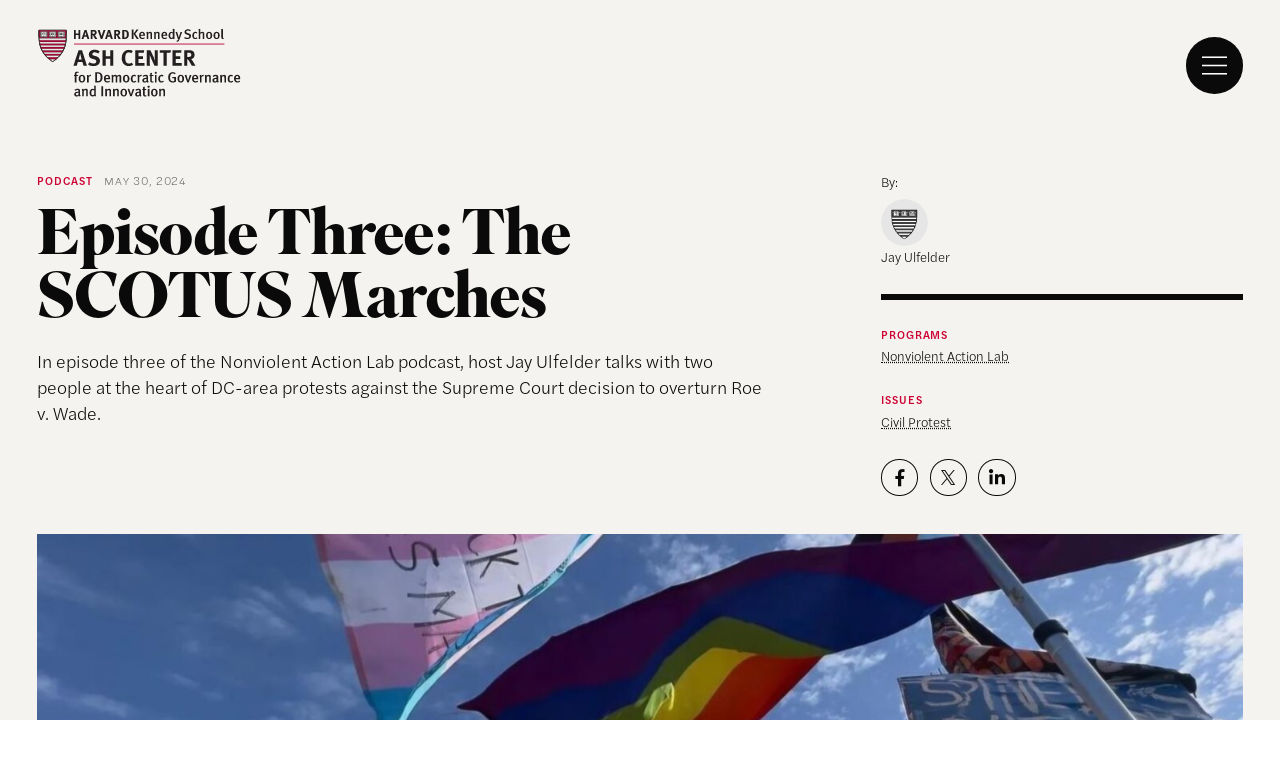

--- FILE ---
content_type: text/html; charset=UTF-8
request_url: https://ash.harvard.edu/articles/episode-three-the-scotus-marches/
body_size: 29137
content:
	
<!DOCTYPE html>
<html lang="en-US">
<head>
		<!-- Google Tag Manager -->
	<script>(function(w,d,s,l,i){w[l]=w[l]||[];w[l].push({'gtm.start':
	new Date().getTime(),event:'gtm.js'});var f=d.getElementsByTagName(s)[0],
	j=d.createElement(s),dl=l!='dataLayer'?'&l='+l:'';j.async=true;j.src=
	'https://www.googletagmanager.com/gtm.js?id='+i+dl;f.parentNode.insertBefore(j,f);
	})(window,document,'script','dataLayer','GTM-NXQLQXGZ');</script>
	<!-- End Google Tag Manager -->
	
	<meta charset="UTF-8" />
	<meta name="viewport" content="width=device-width, initial-scale=1.0, viewport-fit=cover" />
	<script>['js','m4n'].forEach(function(attr){document.documentElement.setAttribute(attr,'')})</script>
	<meta name='robots' content='index, follow, max-image-preview:large, max-snippet:-1, max-video-preview:-1' />

	<!-- This site is optimized with the Yoast SEO plugin v26.6 - https://yoast.com/wordpress/plugins/seo/ -->
	<title>Episode Three: The SCOTUS Marches &#8211; Ash Center</title>
	<link rel="canonical" href="https://ash.harvard.edu/articles/episode-three-the-scotus-marches/" />
	<meta property="og:locale" content="en_US" />
	<meta property="og:type" content="article" />
	<meta property="og:title" content="Episode Three: The SCOTUS Marches &#8211; Ash Center" />
	<meta property="og:url" content="https://ash.harvard.edu/articles/episode-three-the-scotus-marches/" />
	<meta property="og:site_name" content="Ash Center" />
	<meta property="og:image" content="https://ash.harvard.edu/wp-content/uploads/2024/05/SCOTUS-march-pic.jpg" />
	<meta property="og:image:width" content="2048" />
	<meta property="og:image:height" content="1500" />
	<meta property="og:image:type" content="image/jpeg" />
	<meta name="twitter:card" content="summary_large_image" />
	<script type="application/ld+json" class="yoast-schema-graph">{"@context":"https://schema.org","@graph":[{"@type":"WebPage","@id":"https://ash.harvard.edu/articles/episode-three-the-scotus-marches/","url":"https://ash.harvard.edu/articles/episode-three-the-scotus-marches/","name":"Episode Three: The SCOTUS Marches &#8211; Ash Center","isPartOf":{"@id":"https://ash.harvard.edu/#website"},"primaryImageOfPage":{"@id":"https://ash.harvard.edu/articles/episode-three-the-scotus-marches/#primaryimage"},"image":{"@id":"https://ash.harvard.edu/articles/episode-three-the-scotus-marches/#primaryimage"},"thumbnailUrl":"https://ash.harvard.edu/wp-content/uploads/2024/05/SCOTUS-march-pic.jpg","datePublished":"2024-05-30T11:00:58+00:00","inLanguage":"en-US","potentialAction":[{"@type":"ReadAction","target":["https://ash.harvard.edu/articles/episode-three-the-scotus-marches/"]}]},{"@type":"ImageObject","inLanguage":"en-US","@id":"https://ash.harvard.edu/articles/episode-three-the-scotus-marches/#primaryimage","url":"https://ash.harvard.edu/wp-content/uploads/2024/05/SCOTUS-march-pic.jpg","contentUrl":"https://ash.harvard.edu/wp-content/uploads/2024/05/SCOTUS-march-pic.jpg","width":2048,"height":1500},{"@type":"WebSite","@id":"https://ash.harvard.edu/#website","url":"https://ash.harvard.edu/","name":"Ash Center","description":"","potentialAction":[{"@type":"SearchAction","target":{"@type":"EntryPoint","urlTemplate":"https://ash.harvard.edu/?s={search_term_string}"},"query-input":{"@type":"PropertyValueSpecification","valueRequired":true,"valueName":"search_term_string"}}],"inLanguage":"en-US"}]}</script>
	<!-- / Yoast SEO plugin. -->


<link rel='dns-prefetch' href='//ash.harvard.edu' />
<link rel='dns-prefetch' href='//use.typekit.net' />
<link rel="alternate" type="application/rss+xml" title="Ash Center &raquo; Feed" href="https://ash.harvard.edu/feed/" />
<link rel="alternate" type="application/rss+xml" title="Ash Center &raquo; Comments Feed" href="https://ash.harvard.edu/comments/feed/" />
<link rel="alternate" title="oEmbed (JSON)" type="application/json+oembed" href="https://ash.harvard.edu/wp-json/oembed/1.0/embed?url=https%3A%2F%2Fash.harvard.edu%2Farticles%2Fepisode-three-the-scotus-marches%2F" />
<link rel="alternate" title="oEmbed (XML)" type="text/xml+oembed" href="https://ash.harvard.edu/wp-json/oembed/1.0/embed?url=https%3A%2F%2Fash.harvard.edu%2Farticles%2Fepisode-three-the-scotus-marches%2F&#038;format=xml" />
<style id='wp-img-auto-sizes-contain-inline-css'>
img:is([sizes=auto i],[sizes^="auto," i]){contain-intrinsic-size:3000px 1500px}
/*# sourceURL=wp-img-auto-sizes-contain-inline-css */
</style>
<style id='classic-theme-styles-inline-css'>
/*! This file is auto-generated */
.wp-block-button__link{color:#fff;background-color:#32373c;border-radius:9999px;box-shadow:none;text-decoration:none;padding:calc(.667em + 2px) calc(1.333em + 2px);font-size:1.125em}.wp-block-file__button{background:#32373c;color:#fff;text-decoration:none}
/*# sourceURL=/wp-includes/css/classic-themes.min.css */
</style>
<link rel="preload" href="https://use.typekit.net/yyl5olq.css" as="style" id="fritz-fonts" media="all" onload="this.onload=null;this.rel='stylesheet'"><noscript><link rel='stylesheet' id='fritz-fonts-css' href='https://use.typekit.net/yyl5olq.css' media='all' />
</noscript><link rel='stylesheet' id='fritz-app-css' href='https://ash.harvard.edu/wp-content/themes/fritz-child/_html/source/assets/styles/app.css?ver=1768520519' media='all' />
<script src="https://ash.harvard.edu/wp-includes/js/jquery/jquery.min.js?ver=3.7.1" id="jquery-core-js"></script>
<script src="https://ash.harvard.edu/wp-includes/js/jquery/jquery-migrate.min.js?ver=3.4.1" id="jquery-migrate-js"></script>
<link rel="https://api.w.org/" href="https://ash.harvard.edu/wp-json/" /><link rel="alternate" title="JSON" type="application/json" href="https://ash.harvard.edu/wp-json/wp/v2/article/14969" /><link rel="EditURI" type="application/rsd+xml" title="RSD" href="https://ash.harvard.edu/xmlrpc.php?rsd" />
<link rel='shortlink' href='https://ash.harvard.edu/?p=14969' />

			<link rel="icon" href="https://ash.harvard.edu/wp-content/themes/fritz-child/_html/favicon.ico" />
		<link rel="icon" href="https://ash.harvard.edu/wp-content/themes/fritz-child/_html/favicon.svg" type="image/svg+xml" />
		<link rel="apple-touch-icon" href="https://ash.harvard.edu/wp-content/themes/fritz-child/_html/apple-touch-icon.png" />
		<link rel="manifest" href="https://ash.harvard.edu/wp-content/themes/fritz-child/_html/manifest.json" />
	</head>
<body class="">


<!-- Google Tag Manager (noscript) -->
<noscript><iframe src="https://www.googletagmanager.com/ns.html?id=GTM-NXQLQXGZ"
height="0" width="0" style="display:none;visibility:hidden"></iframe></noscript>
<!-- End Google Tag Manager (noscript) -->

<div class="root1" outdated="Your browser is outdated, it will not render this page properly, please upgrade.">
			<header class="top1" reveal="2+/0" id="top" x-data :class="{'-open': $store.app.states.nav}">
	<div class="top1-wrap -restrain -xw:n">
		


<p class="logo1">
	<a href="/" aria-label="Ash Center logo" accesskey="h" class="-as:0">
		<picture>
			<source media="print" srcset="https://ash.harvard.edu/wp-content/uploads/2024/02/logo1-ash-r.svg" />
			<source media="screen" srcset="https://ash.harvard.edu/wp-content/uploads/2024/02/logo1-ash-r.svg" />
			<img src="https://ash.harvard.edu/wp-content/uploads/2024/02/logo1-ash-r.svg" width="220" height="76" alt="Ash Center logo" />
		</picture>
		
			</a>
</p>


				<nav class="skips1">
	<ul>
		<li><a href="#nav" accesskey="n">Skip to navigation [n]</a></li>
		<li><a href="#content" accesskey="c">Skip to content [c]</a></li>
		<li><a href="#footer" accesskey="f">Skip to footer [f]</a></li>
	</ul>
</nav>
	</div>
</header>
		<p class="toggler1 -cs:i -cs:d1" reveal="2+/1" x-data x-effect="function(){ $el.classList.toggle('-cs:i', $store.themewatch != 'dark'); }">
			<a href="?#nav" aria-label="Menu" class="toggler1-link" x-data @click.prevent="$store.app.states.nav = $store.app.states.nav ? false : 1">
			<svg class="toggler1-svg -us:n" viewBox="0 0 50 50" :class="{'-active': $store.app.states.nav}">
				<path class="toggler1-line -top" d="M9,11.4h32c3,0,6,2.5,6,6.9S44.8,25,41,25H25"/>
				<path class="toggler1-line -middle" d="M9,25h32"/>
				<path class="toggler1-line -bottom" d="M41,38.6H9c0,0-6-0.6-6-6.7S9,25,9,25h16"/>
			</svg>
		</a>
	</p><!-- /toggler1 -->
		<nav class="nav1 -cs:i -cs:d1" id="nav" x-data="collapse()" x-show="$store.app.states.nav" x-bind="transitions" @keydown.escape.window="$store.app.states.nav = false" x-cloak>
	<div class="nav1-header">
		


<p class="logo1">
	<a href="/" aria-label="Ash Center logo" class="-as:0">
		<picture>
			<source media="print" srcset="https://ash.harvard.edu/wp-content/uploads/2024/02/logo1-ash-r.svg" />
			<source media="screen" srcset="https://ash.harvard.edu/wp-content/uploads/2024/02/logo1-ash-i.svg" />
			<img src="https://ash.harvard.edu/wp-content/uploads/2024/02/logo1-ash-i.svg" width="220" height="76" alt="Ash Center logo" />
		</picture>
		
			</a>
</p>


	</div>
	<div class="nav1-wrap">
		<form action="/" method="get" class="nav1-search">
						<p class="searchbox2">
	<label for="f857899" class="-t:8">Search</label>
	<input type="text" name="s" id="f857899" class="-is:1" placeholder="Search" required  />
	<button type="submit" aria-label="Search"><i class="icon-search-bold"><span>Search</span></i></button>
</p>
		</form>
			
		<ul class="nav1-primary -as:1 -as:c">
							<li>
					
						<a href="https://ash.harvard.edu/issues/" class="nav1-desktop-link -t:1 -as:y2"><span class="-t:1 -as:y1" tabindex="0">What We Work On</span></a>

						<span class="nav1-mobile-link -t:1 -as:y2" clickable @click="toggle(1)" @keydown.enter="toggle(1)" tabindex="0">What We Work On <i class="nav1-toggle icon-angle-down-medium" :class="{ '-open': open[1] }"></i></span>
						<em> [1]</em>
						<ul class="nav1-drop" x-show="show(open['1'])" x-bind="transitions" collapse cloaked>
															<li><a href="https://ash.harvard.edu/issues/multiracialdemocracy/">Multiracial Democracy</a></li>
															<li><a href="https://ash.harvard.edu/issues/civil-protest/">Civil Protest</a></li>
															<li><a href="https://ash.harvard.edu/issues/civic-engagement/">Civic Engagement</a></li>
															<li><a href="https://ash.harvard.edu/issues/democracy-and-ai/">Democracy and AI</a></li>
															<li><a href="https://ash.harvard.edu/issues/instutitional-reforms/">Institutional Reforms</a></li>
															<li><a href="https://ash.harvard.edu/issues/electoral-college/">Electoral College</a></li>
															<li><a href="https://ash.harvard.edu/issues/indigenous-governance/">Indigenous Governance</a></li>
															<li><a href="https://ash.harvard.edu/issues/restorative-justice/">Restorative Justice</a></li>
															<li><a href="https://ash.harvard.edu/issues/sports-and-civic-participation/">Sports and Civic Participation</a></li>
													</ul>
									</li>
							<li>
											<a href="https://ash.harvard.edu/democracy-exchange/" accesskey="2" class="-t:1 -as:y2">Democracy Exchange</a>
						<em> [2]</em>
									</li>
							<li>
											<a href="https://ash.harvard.edu/research-and-resources/" accesskey="3" class="-t:1 -as:y2">Research &amp; Resources</a>
						<em> [3]</em>
									</li>
							<li>
											<a href="https://ash.harvard.edu/events/" accesskey="4" class="-t:1 -as:y2">Events</a>
						<em> [4]</em>
									</li>
					</ul>
					
		<div class="nav1-side">
						<ul class="nav1-secondary -t:5">
									<li><a href="https://ash.harvard.edu/programs/">Programs</a></li>
									<li><a href="https://ash.harvard.edu/for-students/">For Students</a></li>
									<li><a href="https://ash.harvard.edu/news-and-analysis/">News &amp; Analysis</a></li>
									<li><a href="https://ash.harvard.edu/about/">About</a></li>
									<li><a href="https://ash.harvard.edu/people/">Our Team</a></li>
									<li><a href="https://ash.harvard.edu/what-can-i-do/">What Can I Do?</a></li>
							</ul>
				
			<div class="socials1">
					<ul class="socials1-items" flex>
								
									
			<li><a href="https://www.facebook.com/AshCenter/" class="icon-social-facebook" aria-label="Share on facebook"><span>facebook</span></a></li>
								
									
			<li><a href="https://twitter.com/HarvardAsh" class="icon-social-x" aria-label="Share on x"><span>x</span></a></li>
								
									
			<li><a href="https://www.linkedin.com/company/harvardashcenterfordemocraticgovernanceandinnovation" class="icon-social-linkedin" aria-label="Share on linkedin"><span>linkedin</span></a></li>
								
									
			<li><a href="https://www.youtube.com/channel/UC-8Snz2s15zJG_S7vv6Esqg" class="icon-social-youtube" aria-label="Share on youtube"><span>youtube</span></a></li>
								
									
			<li><a href="https://www.instagram.com/harvardashcenter/" class="icon-social-instagram" aria-label="Share on instagram"><span>instagram</span></a></li>
			</ul>
</div><!-- /socials1 -->
		</div>
	</div>
</nav>
		<section class="content1 panel1 -last" heightcatch="1" id="content">
		<div class="content1-wrap" heightwatch="1">
			
		
	<div class="wrap1 -top">
		<div class="wrap1-inner -restrain">
		
			<div class="header2">
	<div class="header2-main" reveal="2+/2">
											<p class="header2-brow -t:17 -c:a1t">Podcast &nbsp; <time datetime="2024-05-30" class="-t:20 -c:d2t">May 30, 2024</time></p>
			
									<h1 class="header2-title">Episode Three: The SCOTUS Marches</h1>
			
						
									<p class="header2-lead -t:10"><p data-v-c461f448="" data-v-9fb2aa5c="">In episode three of the Nonviolent Action Lab podcast, host Jay Ulfelder talks with two people at the heart of DC-area protests against the Supreme Court decision to overturn Roe v. Wade.</p>
</p>
			
			
			</div>
			<div class="header2-side" reveal="2+/3">
							<div class="authors1">
			<p class="-t:11 -as:0 -mb:m2">By:</p>		<ul class="authors1-entries -t:11 -as:0" flex="auto">
											
																					<li>
																							<span class="img1 authors1-image -round -hover1"  style="--w: 60; --rl: 1;">
											
									
							<img class="lazyload -img-bw" data-src="https://ash.harvard.edu/wp-content/themes/fritz-child/_html/source/assets/images/people-default.png" alt=""  data-srcset="" data-sizes="auto" />
				<i class="loader1"></i>				<noscript><img src="https://ash.harvard.edu/wp-content/themes/fritz-child/_html/source/assets/images/people-default.png" alt=""></noscript>
						
						</span><!-- /img1 -->	

						<span class="-a:1 -as:c">Jay Ulfelder</span>
									</li>
					</ul>
	</div><!-- /authors1 -->
				
												
				
				
								
				<hr class="hr1 -thick -c:d1t" />
									<div class="header2-links">
																								<h4 class="-mb:m2 -t:17 -c:a1t">Programs</h4>
						<p class="-t:11 -as:2 -as:c"><a href="https://ash.harvard.edu/programs/nonviolent-action-lab/">Nonviolent Action Lab</a></p>
					</div>
													<div class="header2-links">
						<h4 class="-mb:m2 -t:17 -c:a1t">Issues</h4>
						<p class="-t:11 -as:2 -as:c"><a href="https://ash.harvard.edu/issues/civil-protest/">Civil Protest</a></p>
					</div>
												
				<div class="socials1">
					<ul class="socials1-items" flex>
														
									
			<li><a href="https://www.facebook.com/sharer/sharer.php?u=https%3A%2F%2Fash.harvard.edu%2Farticles%2Fepisode-three-the-scotus-marches%2F&title=Episode+Three%3A+The+SCOTUS+Marches" class="icon-social-facebook" aria-label="Share on facebook"><span>facebook</span></a></li>
														
									
			<li><a href="https://twitter.com/intent/tweet?text=Episode+Three%3A+The+SCOTUS+Marches&url=https%3A%2F%2Fash.harvard.edu%2Farticles%2Fepisode-three-the-scotus-marches%2F" class="icon-social-x" aria-label="Share on x"><span>x</span></a></li>
														
									
			<li><a href="https://www.linkedin.com/shareArticle?mini=true&url=https%3A%2F%2Fash.harvard.edu%2Farticles%2Fepisode-three-the-scotus-marches%2F&title=Episode+Three%3A+The+SCOTUS+Marches" class="icon-social-linkedin" aria-label="Share on linkedin"><span>linkedin</span></a></li>
			</ul>
</div><!-- /socials1 -->

								
					</div>
			
		<figure class="biggie1 header2-media" reveal="2+/4">
																<span class="img1"  style="--w: 1680; --rl: 0.5;">
											
									
							<img class="lazyload " data-src="https://ash.harvard.edu/wp-content/uploads/2024/05/SCOTUS-march-pic-500x366.jpg" alt=""  data-srcset="https://ash.harvard.edu/wp-content/uploads/2024/05/SCOTUS-march-pic-500x366.jpg 500w, https://ash.harvard.edu/wp-content/uploads/2024/05/SCOTUS-march-pic-300x220.jpg 300w, https://ash.harvard.edu/wp-content/uploads/2024/05/SCOTUS-march-pic-1024x750.jpg 1024w, https://ash.harvard.edu/wp-content/uploads/2024/05/SCOTUS-march-pic-768x563.jpg 768w, https://ash.harvard.edu/wp-content/uploads/2024/05/SCOTUS-march-pic-1536x1125.jpg 1536w, https://ash.harvard.edu/wp-content/uploads/2024/05/SCOTUS-march-pic-100x73.jpg 100w, https://ash.harvard.edu/wp-content/uploads/2024/05/SCOTUS-march-pic-250x183.jpg 250w, https://ash.harvard.edu/wp-content/uploads/2024/05/SCOTUS-march-pic-1000x732.jpg 1000w, https://ash.harvard.edu/wp-content/uploads/2024/05/SCOTUS-march-pic-1500x1099.jpg 1500w, https://ash.harvard.edu/wp-content/uploads/2024/05/SCOTUS-march-pic-2000x1465.jpg 2000w, https://ash.harvard.edu/wp-content/uploads/2024/05/SCOTUS-march-pic.jpg 2048w" data-sizes="auto" />
				<i class="loader1"></i>				<noscript><img src="https://ash.harvard.edu/wp-content/uploads/2024/05/SCOTUS-march-pic-500x366.jpg" alt=""></noscript>
						
						</span><!-- /img1 -->	

						<figcaption class="biggie1-caption">Photo Credit: Stephen Shaver</figcaption>
	</figure><!-- /biggie1 -->
			
</div><!-- /header2 -->

			<div class="body1">
	                    
                    
					
                    													
<div class="-mx:a -xw:5 wysiwyg">
			<p><iframe loading="lazy" src="https://player.simplecast.com/b201660c-521f-4def-8326-bc08e433ce94?dark=false" width="100%" height="200px" frameborder="no" scrolling="no" seamless=""></iframe></p>

	</div>	
																								
<div class="-mx:a -xw:5 wysiwyg">
			<h2></h2>
<h2>About this Week&#8217;s Guests</h2>
<p>Rune, they/them, is an activist in the DC/Maryland/Virginia area. They are engaged in communities fighting for trans and reproductive rights and continue to educate themself on every intersection in the movement for liberation.</p>
<p>Nadine Seiler, she/her, has fought for countless causes, including the current Palestinian liberation struggle. She is a t-shirt designer and former home organizer who began protesting at the Women&#8217;s March in 2017 and then continued consistently at the White House from 2018. In 2020, Seiler became a self-appointed curator, guardian, and archivist of the Black Lives Matter Memorial Fence at DC&#8217;s Lafayette Square and has since brought together a team of archivists dedicated to ensuring that it will survive as a collective artifact from those historic racial justice protests. Her efforts and work have been covered by The Washington Post, DigDC Oral History Collaborative, and various other publications.</p>
<h2><strong>About the Show</strong></h2>
<p>The Nonviolent Action Lab Podcast brings you the latest research, insights, and ideas on how nonviolent action can — or sometimes fails — to transform injustice. Each week we welcome experts from the field, scholars, organizers, and advocates to discuss nonviolent movements around the world.</p>
<h2><strong>About the Lab</strong></h2>
<p>Nonviolent resistance movements defended democratic values and institutions throughout the 20th century and into the 21st. However, the trend seems to have shifted. Over the past decade, authoritarian backsliding has occurred across the globe and mass movements demanding democracy have been defeated in about 90% of cases since 2010.</p>
<p>The Nonviolent Action Lab, led by Professor Erica Chenoweth and housed at the Ash Center for Democratic Governance and Innovation, is an innovation hub for activists, researchers, and supporters who share common goals around defending and advancing democracy worldwide through nonviolent movements.</p>
<p>&nbsp;</p>

	</div>	
																								<div class="-contain -xw:5 -mb:4">
        <div class="-mb:1">
                <h4 class="section2-title -t:24 -ff:2">Episode Transcript</h4>
    </div>
        <div class="accordion1" x-data="collapse()">
                                
            <div class="accordion1-entry" :class="{ '-open': open[1] }">
                <h5 class="accordion1-title -t:5" clickable @click="toggle(1)" @keydown.enter="toggle(1)" tabindex="0">
                    <i class="plus1 hover-rotate" scripted :class="{'-open': open[1] }"></i><!-- /plus1 -->
                    <span>Expand to read the transcript</span>
                </h5>
                <div class="accordion1-details" x-show="show(open['1'])" x-bind="transitions" collapse cloaked>
                    <p><strong>Jay Ulfelder</strong>: You are listening to the Nonviolent Action Lab podcast. I&#8217;m your host, Jay Ulfelder. He/him together with Harvard Kennedy School Professor Erica Chenoweth, and other members of the Nonviolent Action Lab Team. Each episode we bring you the latest research, insights and ideas on how nonviolent action can or sometimes fails to transform injustice.</p>
<p>On May 2nd, 2022, Politico published Elite Draft Supreme Court opinion that would overturn Roe v. Wade and thereby reopened the door to abortion bans in the United States across the country. Activists immediately took to the streets in outrage in Washington dc Some of those activists soon settled into a weekly cycle of walks and demonstrations outside the homes of several Supreme Court justices that spanned a handful of area towns and ran for much of the rest of that year. Their demonstrations attracted national attention, spurring debates about the ethics of protesting outside public figures, homes, and drawing harsh condemnation from the right. In this episode, I talk with two of the people at the heart of those DC area actions about the what, how, and why of their protests and about the nature and intensity of the backlash they received.</p>
<p><strong>Jay UIfelder</strong>: Can I ask you all to please introduce yourselves, including your preferred pronouns?</p>
<p><strong>Nadine Seiler:</strong> Sadie could go first.</p>
<p><strong>Rune</strong>: Hi. Yeah. My name is Rune. They/them, I go by Ro these days, but Sadie in the paper sometimes. Ro, they/them. And I&#8217;m with ORDC.</p>
<p><strong>Jay UIfelder</strong>: Got you.</p>
<p><strong>Nadine Seiler</strong>: Okay. My name is Nadine Seiler. I, she, her and I go by the Warrior goddess for the resistance.</p>
<p><strong>Jay UIfelder</strong>: Yeah</p>
<p><strong>Nadine Seiler</strong>: I claimed it. I didn&#8217;t name myself, but I claimed it.</p>
<p><strong>Jay UIfelder</strong>: Yes.</p>
<p>So I think it was in May 20, 20, 22, after the Supreme Court&#8217;s draft ruling overturning Roe v. Wade leaked some DC area folks started marching to or past the homes of some Supreme Court justices to protest against that impending ruling. And those initial vigils and marches then evolved into a set of several weekly actions that took place near the homes of, I think it was five different justices, spread over four area towns and ran six. Okay. I was going to say, and ran for many months. And yeah, I wanted to ask, is that right? What did I get wrong there? And then I&#8217;m wondering if you all could tell us about how that evolved, how those weekly marches got started, and what your roles were in that process.</p>
<p><strong>Nadine Seiler</strong>: Okay, so I&#8217;ll let run go first, but it were six justices over five. Five location.</p>
<p><strong>Rune</strong>: Yeah. So yeah, it was six justices, to be clear. Gorsuch, Barrett, Kavanaugh, Roberts, Alito, Thomas, those were our six justices. Kavanaugh and Roberts live in the same neighborhoods, so they were always two for one. But yeah, over the course of, yeah, it was about five locations though. They were all in the same two counties, Fairfax County and Montgomery County. Just different areas. How we got started, I mean, basically personally, I was just showing up to the Supreme Court after the announcement of the Alito draft decision, and as were most of us who ended up meeting. So they had a couple of protests by shutdown dc, which was not organized by us, the first two protests at Kavanaugh and Alitos houses, and many of us attended those as well. But after those happened, we ended up in a group chat together, and Nadine especially, we really were like, we could keep doing this.</p>
<p>We could just keep doing this and we want to keep protesting. We want to keep speaking up about this situation. Especially we had time at the time, we had time before Roe was being overturned to at least gain support for abortion rights and hope that our protests could do something in that realm. And to be clear, we were never there to change the justice&#8217;s minds either. We knew very well we&#8217;re not going to change these people&#8217;s minds, and that law was brought up against us many times, but that was never our intention and we never made any demands of that kind. So it was really pushing, our main messaging was pushing Congress to do something as well as pushing people to stand up and speak up and show up for us and show up with us and for women and people birthing people across the country at the time.</p>
<p><strong>Nadine Seiler</strong>: Okay. So I can add a little bit to it because I could be a little bit more detailed. I showed up at the Supreme Court on, I believe May would&#8217;ve been May 3rd. Cause I broke my phone the night before. The night the, that the decision came down. My phone had been giving me problems before that with reception issues, but the night that we got the decision was made, I got so angry about the decision, and then the phone started acting up. I literally took my phone and I threw it, not attempting to throw it to destroy it, but I just got so angry and having the phone, the reception, I threw it and my phone went dead, dead. So I got there the next day and the next day when I got there, all these people were there and there was a huge sign that they were holding up. Whoever organized the action had this large sign that they were holding, I guess, before we got there, before I got there. But it ended up in the hands of run, and someone named Joe and Joe is associated with the naacp. Andro came on their own, but they ended up holding the sign for, I don&#8217;t know, for what, about an hour, two hours or Morero.</p>
<p><strong>Rune</strong>: Yeah. It was a couple hours straight with my arm up in the air,</p>
<p><strong>Nadine Seiler</strong>: And then the organizers walked away and left all the supplies on the ground, which they usually do in those kind of situations. So we took it upon ourselves to clear the area and take custody of the supplies and the markers and stuff. I still have some of them. So that bonded us, bonded us. I did not know, I did not know Joe, but because somehow the three of us ended up at the fence because they had put the fence around, scoot us. Somehow the three of us just bonded, and we came back there on different occasions and somehow we ended up as a group and people just started, more people just started attaching themselves to the three of us, and next thing you know, it became our Rice dc. Right.</p>
<p>And the catalyst. Okay. So what Rune had said is that there were protests at the Justice&#8217;s homes. Well, actually it was Roberts and Cavanaugh. There was a young woman who had held protests at his house possibly four or five times previously, but her name had gotten into the newspapers. She had done an interview with the Washington Post, and her name had gotten into the newspaper for the 49th anniversary of Roe. And she was subjected to a lot of doxing by shows like Hannity Fox News. So she had decided that she wanted to do a protest on May 11th, which I believe was a Saturday, I think. I don&#8217;t know. It wasn&#8217;t a Saturday, but for some reason it ended up being May 11th. No, no, no. They had done the protest the Saturday. They had done the protest the previous Saturday, which would&#8217;ve been like the 8th of May or whatever it is.</p>
<p>And then she wanted to do a protest on the 11th. And because of the doxing, she was afraid for her family, and she decided that she didn&#8217;t want to do it, but it was my birthday and I decided, oh, no, we are going to do this. We are going to go to him at the doorstep on my birthday. And I think that solidified the group. The group that remained, not the ones who had done it previously, not the people who had done it previously, but the group Thero Joe and whoever else had joined us. That kind of solidified us on the 11th. And then the rest is School of Protest history.</p>
<p><strong>Jay UIfelder</strong>: And as you&#8217;ve alluded to, you guys covered an awful lot of ground. I think people who aren&#8217;t from the DC area don&#8217;t appreciate how challenging and time consuming it can be to get around here. Even something that&#8217;s a few miles away could take an hour.</p>
<p><strong>Nadine Seiler</strong>: Yes, definitely.</p>
<p><strong>Jay UIfelder</strong>:Can you talk a little bit about the logistics of this? I mean, it&#8217;s got to be a remarkable feat, so I&#8217;d like to hear a little about that.</p>
<p><strong>Nadine Seiler</strong>: Okay. If you have any memory of the logistics, because you would, Ron was designated the lead.</p>
<p><strong>Jay UIfelder</strong>: Got you.</p>
<p><strong>Nadine Seiler</strong>: Somehow by consensus, because I definitely, I am a solo person and I don&#8217;t align and I laze with groups, but I do my own thing. So I would support groups along the way. Any advocacy of a marginalized group I would support. But I am not the organizer. I would not organize anything. So it was somehow determined by consensus to be the person that was in charge of the logistics.</p>
<p><strong>Jay UIfelder</strong>: Gotcha.</p>
<p><strong>Rune</strong>: Yeah. Logistics wise, first of all, we were not getting any money or donations. So people driving and making, I mean, some people, we had people coming from Pennsylvania. We had people coming from North Dakota all over the country. And to be fair, a lot of these people were in town for, they saw Women&#8217;s March protests happening. They showed up already, and we kind of collected people at the court and we&#8217;re like, want to come do something cool? But I mean, it was people from all over the country who were also just coming down for one day too, because they heard about it and wanted to show up. So this was, the logistics of it were on the individuals who were coming. We didn&#8217;t have any money to promise them for gas. We didn&#8217;t have any way to shuttle them around. And I mean, in the group, we gave each other rides as we could, but ultimately we were supporting each other and people in the group were donating to each other as well as three or four months in. We finally, I think, opened up a GoFundMe because people really wanted to help who couldn&#8217;t make it out. And we were like, well, we could use this money for materials and gas and safety gear, like lights for nighttime. It was getting darker out, things like that. And we didn&#8217;t get a lot, it wasn&#8217;t like it was hundreds of thousands of dollars or whatever they think we were paid.</p>
<p>It was a few thousand dollars collected over the course of months and used very specifically, and with full transparency in the group to who? The money, who needed the guest that week? Who needed this? Even repair cars.</p>
<p><strong>Nadine Seiler</strong>: I needed car repairs. Right, right.</p>
<p><strong>Rune</strong>: So the logistics of it was community care. At the end of the day, it was community care and the public support we were getting was really, really, that&#8217;s what helped us sustain it when it comes to money and travel. Yeah,</p>
<p><strong>Nadine Seiler</strong>: And I could add something on May 14th was the Women&#8217;s Match. It wasn&#8217;t large, but somewhere along the way, somewhere along the way, somebody said something, and it sparked in my head, oh, we have all these people in town for the women&#8217;s mattress was on May 14th. The leak broke on the second, and so the 14th, the Women&#8217;s Match came. So I said, what if we were to go to the Justice&#8217;s house, all of their houses that same day and have a simultaneous protest at all of their houses on the 14th after the Women&#8217;s match, because the women&#8217;s match finished around ish two in the afternoon, and we were meeting for five o&#8217;clock. We would meet for five, six in the evening. So it had more than enough time. So we said, okay, it&#8217;s putting ourself thin, but we decided that we&#8217;re going to try to get somebody, at least one or two people to show up at each location.</p>
<p>And we actually did that day. It wasn&#8217;t fully simultaneous because they did their usual. They went from Roberts from tab to Roberts, but at the same time, there were people at the other four locations. It was the very first time I had gone to Thomas&#8217;. I didn&#8217;t know where Thomas had lived, and Thomas lives in Ryan in Fairfax. So that was my first time going up there. I went up with some trepidation because I had heard that the Trump supporters were up there and the way that they was located, that you didn&#8217;t have a choice but to be near them. And a lot of these people in Virginia, they can carry guns. I went up with some trepidation, but I felt, okay, it&#8217;s for the cause. And some people, somebody has to die in the revolution. You don&#8217;t want it to be you, but you can&#8217;t want revolution and be afraid to die.</p>
<p>So I got two young men who had traveled from when I got up there. It was just me. And we had another member, our trustee documentarian, Melissa. It was just the two of us for a minute, and we were just making noise. She is documenting and I am making noise. And then these two young men who had traveled from Michigan, I want to believe it&#8217;s Michigan, who I had met at school earlier, who I met in the women&#8217;s match earlier the day, and told them about it and asked them to come, they actually did show up. So it was four of us at Thomas&#8217;s house that then, that was the first time I had been to Thomas&#8217;s house,</p>
<p><strong>Jay UIfelder</strong>: And that one&#8217;s pretty remote as I recall. I didn&#8217;t get there personally, but saw a lot of you all&#8217;s footage from there.</p>
<p><strong>Nadine Seiler</strong>: Yes. There&#8217;s a one way in one way out, and again, my trepidation was that people in Virginia could have guns, have guns, and I feel safer in dc. Not that somebody&#8217;s not going to have a gun in dc, but I feel safer in dc. But up there, even though I go all the time, I ended up going up there all the time. I would go in front of everybody else because I&#8217;m the one who has the cot with the music and the flag. So I would go ahead of everybody to set it up. So by each time they came, I would be ready with the music. But every time I&#8217;m out there, I am always cognizant and always fearful that somebody could pass by and shoot me. Standing here, there&#8217;s nobody, police. Sometimes the police are actually outside on the street watching me, but most of the times they&#8217;re not. They are in the development. So if somebody were to pass by and shoot at me, I would be injured or hurt by the time they even realize something happened. So we laugh at it. I laugh at it all the time that we go up there to make noise and Rob arouse and tell them our grievances. But we put ourself in danger each and every time we do this.</p>
<p><strong>Rune</strong>: To piggyback off of that, I mean even in the neighborhoods where we did have a sidewalk option or police forced us onto one. In Kavanaugh&#8217;s neighborhood, people were aggressive. In Chevy Chase, there was a lot of cars coming straight for the group. What their intention was, we can speculate about, but I mean, it felt violent. People felt threatened by that. I will say that we maintained non-violence no matter what. We were a nonviolent group. There was no level of whatever people have said so, but there was a lot of violence towards us. There was racism. Go ahead, Nadine.</p>
<p><strong>Nadine Seiler</strong>: Aggressive dancing.</p>
<p><strong>Rune</strong>: Aggressive dancing. Yes. We would dance down the street, and they call it this in the paper on the Washington Post called it Aggressive dancing.</p>
<p><strong>Jay UIfelder</strong>: That&#8217;s a new one. Yeah. I was going</p>
<p><strong>Nadine Seiler</strong>: After that, came in the paper and paper. The person said, somebody made a sign and said, is this dancing too aggressive for you?</p>
<p><strong>Rune</strong>: Yeah.</p>
<p><strong>Jay UIfelder</strong>: Yeah. I was going to ask you, the marching in particular drew a lot of attention, some of it extremely hostile. I imagine a lot of it extremely hostile, and some of it from people in very powerful positions. I think it was Marjorie Taylor Greene who called you all terrorists in Congress at some point. Can you talk a bit more about some of the backlash you got from the right and how that affected your lives?</p>
<p><strong>Nadine Seiler</strong>: Okay. I can go a little bit on this. The Daily Signal, I believe, is the Daily Signal is the outlet. They were intent on docking US intent, where they disclose our names, ruins, and my names specifically, they added people in there who were not marching with us, but the person who they added was from one of those Communist revolutionary groups. But I think they purposely did it to conflate the issue because we were not associated with them. We would end up with them, mayor at school, us, because other groups were advocating for their rights, but put this person with us and saying that we were part of that group. I think the purpose, we did it. So wherever we went, they would follow us and put microphones in our faces asking us all these loaded questions. And I am the aggressive one in the group.</p>
<p>Everybody else in the group are pretty rational. I am the one who tend to escalate stuff, not aggressive in terms of wanting violence, but aggressive in terms of my tone and aggressive in terms of, I would go up in somebody&#8217;s face and counteract what they saying. So they were specifically this Marge Han, Mary Marge, Mary Marge, oh, Hallahan. She was bent on ducking Ro and me, but thankfully, whoever her followers are, they were not successful. Nobody has bothered me. I think I&#8217;m just so aggressive and so don&#8217;t care that nobody like, okay, she has to be crazy because we are putting her name out there. We are putting where she lives. Not my dress specifically, but my area and I still continue to be me. It hasn&#8217;t stopped me. It hasn&#8217;t stopped me from being myself, and it hasn&#8217;t stopped me from going out. So I guess they just realized that, okay, she probably crazy, so let&#8217;s go into something else, but Room could speak to other stuff. But that particular one, I felt that we needed to let people know that these publications will bend on putting us out there so that their followers could harass us.</p>
<p><strong>Rune</strong>: And these publications, I mean the majority, which I&#8217;m sure you&#8217;re familiar with, the Daily Signal, the Daily Wire, Fox News, Tucker Carlson, Sean Hannity, these kind of people. What we found was that a lot of them were backed by the Federalist Society and Heritage Foundation was that we were directly dealing with their people and their journalists. And subsequently, we would also see ourselves in million-dollar ads that the Federalist Society spent money on to try and scare us and us and get us to leave</p>
<p><strong>Nadine Seiler</strong>: And blame us. And they blamed us for the member of the guy who went to Governor&#8217;s House. Yes, that all got conflated for that.</p>
<p><strong>Rune</strong>: And to be clear about that, after that happened, some of our people were obviously concerned. There was an increased police presence afterwards. And I mean, we asked them, is there a reason that you&#8217;re increasing the police presence around us? Are we in danger? They were not very clear about it, but I mean, we have no idea who that guy was. They really tried to put that on us. We had no idea who he was, and he just happened to make his decision right before we were on our scheduled trip to Kavanaugh. But we did not in any way condone anything that he was doing. We also, yeah, sorry, go ahead, Nadine. No, no, go ahead. No, no. I agree you with you more on the backlash. Yeah. I mean, like I said, Federalist Society and Heritage Foundation, in my opinion, were the drivers of the media storm, and we could tell by the people who were interfacing with us and who were showing up.</p>
<p>And it was obviously made obvious on Twitter as well, when you see who&#8217;s retweeting and who&#8217;s making the posts. There was also the Judicial Crisis Network. They were the ones who made the original really big. They tagged us on Twitter and everything, but I mean, it only strengthened our resolve. We would all talk about it and laugh about it, and short, it was definitely scary. It was definitely scary at first. Doxing is always scary, but like Nadine said, their followers did not have a lot of success in figuring out much more than our names, which had already been publicly given to newspapers. And I can always send a screenshot, but they posted one of my old addresses. So they got very close, but they did not succeed all the way, and that was taken down quickly pre Elon, Twitter, but it cost them millions of dollars in ads and filing complaints to the DOJ to try to get rid of us. And all that ever did was make us want to keep going.</p>
<p>Our opinion was, you&#8217;re not going to scare us. I mean, one of the times that was even, we haven&#8217;t even publicized this yet, but there was a night at Gorsuch&#8217;s where we all came back to our cars after a protest, and 30 minutes after people had gotten in their cars and gotten on the highway, we realized that our car door handles, the driver&#8217;s side door handles had been sprayed with Mace. And so there were people driving on the highway. I&#8217;m trying to call them and make sure they&#8217;re okay, and they&#8217;re worried because their face is swelling up and they&#8217;ve touched their face. They didn&#8217;t know they had this on their hands. Stuff like that was happening, and we didn&#8217;t give them publicity for doing these things. We just kept going and talking about our message because we didn&#8217;t want it to be about them. Right. Yeah.</p>
<p><strong>Jay UIfelder</strong>: Wow. Another, well, a feature of what you all were doing that I think a lot of people might not know as much about too, is how they weren&#8217;t just about abortion access or reproductive rights, but you all were routinely centering a lot of other issues as well. So I hoping you could a little more about that. How would you describe what these actions were about?</p>
<p><strong>Nadine Seiler</strong>: Well, for me personally, it&#8217;s intersectional because we throw around the phrase, none of us are free until all of us are free. And it&#8217;s a fact. As a black, I always say I laughed when Dobbs decision was determined. I put on a piece of tape over my mouth that says, second class citizen. But when I really drilled down about myself personally, I am a fifth class citizen because I am a black, I&#8217;m black, I am female, I&#8217;m over 40. I am a foreigner, and I&#8217;m also an atheist of all of them. The worst one in this country is the atheist part.</p>
<p>I&#8217;m so scary. She&#8217;s a devil, get rid of her. So I actually am a fifth class citizen, but I know that I am fighting right now. I&#8217;m fighting for younger women because abortion doesn&#8217;t pertain to me anymore. I have, I&#8217;ve gotten past that. But I know when I would at age, I am glad I had access to it. I made decision based on it. So we have to be our sisters and brothers Skips. It cannot be all about us because too often, in too many groups, including the black community, we are only concerned about what is harmful to me. I don&#8217;t care about the rest. I don&#8217;t care about the rest of your issues. I&#8217;m being discriminated against see me. But when somebody else&#8217;s issue comes up, like the L-G-B-T-Q-I plus issue comes up, a lot of the black community, they don&#8217;t care. So no, we have to be intersectional at all times, and we have to know that we are our brothers and sisters keepers, and what affects them is going to affect us eventually.</p>
<p>If one right, once one right one right is taken away, they&#8217;re going to go and take away the next and the next thing you know they&#8217;re coming from my group wherever on the ladder I am. So that&#8217;s how I feel about it, and that&#8217;s why I am not L-G-B-T-Q-I-A, but I will among all the people who were there advocating for their rights as people who are non-binary, who are gay, who are non-binary, who are transgendered. And as we went on, as you said, different people joined the group and we got flags representing all the different issues. So when we first started out, it were flags for don&#8217;t trigger my uterus. And by the time we were finished, we had Black Lives Matter flags, we had non-binary flags, we had transgender flags. Because again, your issue is my issue. My issue is your issue, and we can speak to their own.</p>
<p><strong>Rune</strong>: Yeah, I don&#8217;t think I can, I completely agree with what Nadine said. Like she said, we throw around, we&#8217;re not free, no one&#8217;s free until we&#8217;re all free. Obviously, we were a group with a little bit of diversity. I wouldn&#8217;t say it was extremely diverse in the beginning, but we came to find that the people who were attracted to it were people in marginalized communities and particularly queer folks, really started joining up with us. But what I think you&#8217;ll find as well is that on the front lines of most movements are going to be marginalized communities and they&#8217;re all working together. Understanding these intersections. Nadine talked about</p>
<p><strong>Nadine Seiler</strong>: Initially it was kind of irritating because I am female. Yes, I&#8217;m advocating and I&#8217;m here supporting everybody else, but I am female. So I feel sometimes I could just say she or female or woman because I am a woman. But then I understand where sometimes it&#8217;s necessary to use the inclusive pronouns when you&#8217;re speaking. So I have been much more cognizant of it, and I still use woman because I am a woman, but in certain things that I say, I remember what that person said and make sure that I am inclusive in how I speak.</p>
<p><strong>Rune</strong>: And I think that mean, just to kind of wrap up the discussion of how we ended up with so many messages, it really shows that, I mean, everybody was bringing what they cared about to the table. And because we based our organization, I guess you could say off of consensus, we were able to have discussions openly with everybody&#8217;s ideas being brought to the table and figuring out how we can implement each of these things altogether and not exclude anybody from having what they think is important said. And that also was because we didn&#8217;t say, you have to have this kind of messaging. Your sign needs to say that we weren&#8217;t printing signs and giving them to people come as you are and with what you want to say. That&#8217;s what it was. Obviously, if it&#8217;s, we would notice if someone&#8217;s coming with something that&#8217;s really not productive to us or a symbol that&#8217;s racist, but that wasn&#8217;t happening. People were coming and contributing to the intersectionality of our message, which overall, just trying to contribute to the intersectionality of that movement. Yeah.</p>
<p><strong>Nadine Seiler</strong>: Yeah.</p>
<p><strong>Jay UIfelder</strong>: That links back to something we talked about briefly earlier, criticism of what you all were doing was not strictly limited to the right. One of the critiques that I think was probably most common from people who apparently sympathize with your politics was that the marches were misdirected, that the Supreme Court justices had already decided the Dobbs case. You weren&#8217;t going to change their minds about that or anything else by marching past their houses. You&#8217;ve already touched on this. I&#8217;m wondering how you all respond to that. And Ro, I feel like I specifically remember you saying something on social media back in 2022 about how you all knew this. You really just needed a way to express your anger, even if it wasn&#8217;t going to change the Dobbs ruling. Am I remembering that correctly? Yeah,</p>
<p><strong>Rune</strong>: I, yeah. And I&#8217;ll say what I said to the Washington Post too back then, which was, I get that they don&#8217;t appreciate what they perceive as their privacy being disrespected, but I also don&#8217;t appreciate it. And we all agree that we don&#8217;t think that that&#8217;s okay for them to double standard that situation, especially when, I mean, we&#8217;re talking 30 minutes a week or so of people just kind of chanting and singing songs. Nothing&#8217;s happening to you. And then we leave. And most of the time the schedule was posted online. They had the opportunity to not be home when we were there, I would argue they were given every opportunity to protect their privacy, that we couldn&#8217;t protect our own, and people were showing up because they were empowered to come express how they feel. Nobody showed up thinking, we&#8217;re going to change these people&#8217;s minds.</p>
<p>And we were really clear when people showed up, we had a whole rundown in the beginning of every protest of these other laws they&#8217;re going to cite, and these are the reasons that we don&#8217;t find that we are breaking these laws because we are not doing any of the things that this law sets. We&#8217;re not intentionally here to change minds. We&#8217;re not here to harass or intimidate or stalk anybody despite what Federalist society was, but we weren&#8217;t. So we&#8217;re just here to express ourselves, and it was empowering for people. People would&#8217;ve come out and express to us that it felt good to go out there and chant and yell, and it was cathartic.</p>
<p><strong>Nadine Seiler</strong>: I can add something to that. So we have had polite politics in this country for however long, right? America&#8217;s 248 years old. When we started doing, it was like 246 years old. And where have we gotten, right? Everybody wants everybody to be polite in everything that we do. Y&#8217;all could protest, but you have to protest this way. Don&#8217;t make too much noise. Don&#8217;t rock the boat too much. Don&#8217;t install this one and don&#8217;t install. This one is what you call peace protesting being nice. No, up to now. It hasn&#8217;t worked. Everybody&#8217;s being nice and what they&#8217;re still pulling. They come and they pull the rug out of under women&#8217;s feet after 49 years of having a right autonomy over their own bodies. They came and they pulled the rug your feet. So no, we supposed to come through the neighborhood and we supposed to want to protest, but protest softly and protest for likely no.</p>
<p>Comfort is the enemy of freedom. Comfort brings the status quo. Being well behaved is a tool of the patriarchy. Or if you behave, women supposed to be seen or not heard, the gaze should be seen, probably be seen another hood and go back in the closet. No. So I always say that there is room for everybody, right? There&#8217;s room for the polite protestors. There&#8217;s room for the people like</p>


                                        
                </div>
            </div>
            </div><!-- /accordion-narrow -->
</div>
																								
											
                                                                                                <div class="subheader1 -mt:4" reveal="2/">
							<h3 class="subheader1-title -t:2">More from this Program</h3>
		
		

							
	</div><!-- /subheader1 -->
<div flex class="-mb:4">
                                                                                    
                                                            <article class="card1" w="24/12/8" reveal="1/" aligned hovercatch>
            <a href="https://ash.harvard.edu/resources/why-gen-z-is-rising/" class="overlink1 card1-link -as:1" hoverwatch><span invisible>Why Gen-Z Is Rising</span></a>
    
            <div class="card1-line hr1 -thick -c:d1t" aria-hidden="true" reveal="3l/" aligned></div>
    
        										<figure class="img1 card1-image -hover1" reveal="2/" aligned  style="--w: 480; --rl: 0.58333333333333;">
											
									
							<img class="lazyload " data-src="https://ash.harvard.edu/wp-content/uploads/2026/01/new-email-template-700-x-350-2026-01-12T144429.637-500x250.png" alt="Young people protesting"  data-srcset="https://ash.harvard.edu/wp-content/uploads/2026/01/new-email-template-700-x-350-2026-01-12T144429.637-500x250.png 500w, https://ash.harvard.edu/wp-content/uploads/2026/01/new-email-template-700-x-350-2026-01-12T144429.637-300x150.png 300w, https://ash.harvard.edu/wp-content/uploads/2026/01/new-email-template-700-x-350-2026-01-12T144429.637-1024x512.png 1024w, https://ash.harvard.edu/wp-content/uploads/2026/01/new-email-template-700-x-350-2026-01-12T144429.637-768x384.png 768w, https://ash.harvard.edu/wp-content/uploads/2026/01/new-email-template-700-x-350-2026-01-12T144429.637-1536x768.png 1536w, https://ash.harvard.edu/wp-content/uploads/2026/01/new-email-template-700-x-350-2026-01-12T144429.637-100x50.png 100w, https://ash.harvard.edu/wp-content/uploads/2026/01/new-email-template-700-x-350-2026-01-12T144429.637-250x125.png 250w, https://ash.harvard.edu/wp-content/uploads/2026/01/new-email-template-700-x-350-2026-01-12T144429.637-1000x500.png 1000w, https://ash.harvard.edu/wp-content/uploads/2026/01/new-email-template-700-x-350-2026-01-12T144429.637-1500x750.png 1500w, https://ash.harvard.edu/wp-content/uploads/2026/01/new-email-template-700-x-350-2026-01-12T144429.637.png 1750w" data-sizes="auto" />
				<i class="loader1"></i>				<noscript><img src="https://ash.harvard.edu/wp-content/uploads/2026/01/new-email-template-700-x-350-2026-01-12T144429.637-500x250.png" alt=""></noscript>
						
						</figure><!-- /img1 -->	
   
         
                        		 <div class="insert1 card1-main" reveal="2/" aligned>
					
											
							
					
			
			
												
						

												
														

							

						
						
									
			
									
			
												

												

												

												

															
										
			

											
												
			
												
						

												
														

							

						
						
									
			
									
			
												

												

												

												

															
										
			

											
												
			
												
						

												
														

							

						
						
									
			
									
			
												

												

												

												

															
										
			

											
												
			
												
						

												
														

							

						
						
									
			
									
			
												

												

												

												

															
										
			

											
												
			
												
						<p class="card1-brow -mb:m3 -t:17 -c:a1t" >Policy Brief </p>
						

												
														

							

						
						
									
			
									
			
												

												

												

												

															
										
			

											
												
			
												
						

												
														

							

						
						
									
			
									
			
												

												

												

												

															
										
			

											
												
			
												
						

												
														

							

						
						
									
			
									
			
												

												

												

												

															
										
			

											
												
			
												
						

												
														

							

						
						
									
			
									
			
												

												

												

												

															
										
			

											
												
			
												
						

												
														

							

						
						
									
			
									
			
												

												

												

												

															
										
			

											
												
			
												
						

												
														

					
			<h4 class="card1-title -t:5" ><span class="-a:1 -as:1">Why Gen-Z Is Rising</span></h4>
							

						
						
									
			
									
			
												

												

												

												

															
										
			

											
												
			
												
						

												
														

							

						
						
									
			
									
			
												

												

												

												

															
										
			

											
												
			
												
						

												
														

							

						
						
									
			
									
			
												

												

												

												

															
										
			

											
												
			
												
						

												
														

							

						
						
									
			
									
			
												

												

												

												

															
										
			

											
												
			
												
						

												
														

							

						
						
									
			
									
			
												

												

												

												

															
										
			

											
												
			
												
						

												
														

							

						
						
									
			
									
			
												

												

												

												

															
										
			

											
												
			
												
						

												
														

							

						
						
									
			
									
			
												

												

												

												

															
										
			

											
												
			
												
						

												
														

							

						
						
									
			
									
			
												

												

												

												

															
										
			

											
												
			
												
						

												
														

							

						
						
									
			
									<div class="card1-lead -t:10" ><p>Erica Chenoweth and Matthew Cebul analyze the global surge of Gen Z-led protest movements, showing how economic insecurity, exclusion from power, and corruption are driving youth mobilization worldwide.</p>
</div>
						
			
												

												

												

												

															
										
			

											
												
			
												
						

												
														

							

						
						
									
			
									
			
												

												

												

												

															
										
			

											
												
			
												
						

												
														

							

						
						
									
			
									
			
												

												

												

												

															
										
			

											
												
			
												
						

												
														

							

						
						
									
			
									
			
												<p class="card1-date -t:20 -c:d2t"><time datetime="">Jan 12, 2026</time></p>
						

												

												

												

															
										
			

											
												
			
												
						

												
														

							

						
						
									
			
									
			
												

												

												

												

															
										
			

											
												
			
												
						

												
														

							

						
						
									
			
									
			
												

												

												

												

															
										
			

											
												
			
												
						

												
														

							

						
						
									
			
									
			
												

												

												

												

															
										
			

											
												
			
												
						

												
														

							

						
						
									
			
									
			
												

												

												

												

															
										
			

											
												
			
												
						

												
														

							

						
						
									
			
									
			
												

												

												

												

															
										
			

											
												
			
												
						

												
														

							

						
						
									
			
									
			
												

												

												

												

															
										
			

											
												
			
												
						

												
														

							

						
						
									
			
									
			
												

												

												

												

															
										
			

											
												
			
												
						

												
														

							

						
						
									
			
									
			
												

												

												

												

															
										
			

											
												
			
												
						

												
														

							

						
						
									
			
									
			
												

												

												

												

															
										
			

											
												
			
												
						

												
														

							

						
						
									
			
									
			
												

												

												

												

															
										
			

											
												
			
												
						

												
														

							

						
						
									
			
									
			
												

												

												

												

															
										
			

											
												
			
												
						

												
														

							

						
						
									
			
									
			
												

												

												

												

															
										
			

											
												
			
												
						

												
														

							

						
						
									
			
									
			
												

												

												

												

															
										
			

											
												
			
												
						

												
														

							

						
						
									
			
									
			
												

												

												

												

															
										
			

					</div><!-- /insert1 -->
         
</article><!-- /card1 -->            
                                                                                            
                                                            <article class="card1" w="24/12/8" reveal="1/" aligned hovercatch>
            <a href="https://ash.harvard.edu/resources/nonviolent-action-against-democratic-erosion-the-united-states-in-comparative-perspective/" class="overlink1 card1-link -as:1" hoverwatch><span invisible>Nonviolent Action Against Democratic Erosion: The United States in Comparative Perspective</span></a>
    
            <div class="card1-line hr1 -thick -c:d1t" aria-hidden="true" reveal="3l/" aligned></div>
    
        										<figure class="img1 card1-image -hover1" reveal="2/" aligned  style="--w: 480; --rl: 0.58333333333333;">
											
									
							<img class="lazyload " data-src="https://ash.harvard.edu/wp-content/uploads/2025/11/new-email-template-700-x-350-2025-11-20T105110.911-500x250.png" alt="A cover photo of the report."  data-srcset="https://ash.harvard.edu/wp-content/uploads/2025/11/new-email-template-700-x-350-2025-11-20T105110.911-500x250.png 500w, https://ash.harvard.edu/wp-content/uploads/2025/11/new-email-template-700-x-350-2025-11-20T105110.911-300x150.png 300w, https://ash.harvard.edu/wp-content/uploads/2025/11/new-email-template-700-x-350-2025-11-20T105110.911-1024x512.png 1024w, https://ash.harvard.edu/wp-content/uploads/2025/11/new-email-template-700-x-350-2025-11-20T105110.911-768x384.png 768w, https://ash.harvard.edu/wp-content/uploads/2025/11/new-email-template-700-x-350-2025-11-20T105110.911-100x50.png 100w, https://ash.harvard.edu/wp-content/uploads/2025/11/new-email-template-700-x-350-2025-11-20T105110.911-250x125.png 250w, https://ash.harvard.edu/wp-content/uploads/2025/11/new-email-template-700-x-350-2025-11-20T105110.911-1000x500.png 1000w, https://ash.harvard.edu/wp-content/uploads/2025/11/new-email-template-700-x-350-2025-11-20T105110.911.png 1488w" data-sizes="auto" />
				<i class="loader1"></i>				<noscript><img src="https://ash.harvard.edu/wp-content/uploads/2025/11/new-email-template-700-x-350-2025-11-20T105110.911-500x250.png" alt=""></noscript>
						
						</figure><!-- /img1 -->	
   
         
                        		 <div class="insert1 card1-main" reveal="2/" aligned>
					
											
							
					
			
			
												
						

												
														

							

						
						
									
			
									
			
												

												

												

												

															
										
			

											
												
			
												
						

												
														

							

						
						
									
			
									
			
												

												

												

												

															
										
			

											
												
			
												
						

												
														

							

						
						
									
			
									
			
												

												

												

												

															
										
			

											
												
			
												
						

												
														

							

						
						
									
			
									
			
												

												

												

												

															
										
			

											
												
			
												
						<p class="card1-brow -mb:m3 -t:17 -c:a1t" >Occasional Paper </p>
						

												
														

							

						
						
									
			
									
			
												

												

												

												

															
										
			

											
												
			
												
						

												
														

							

						
						
									
			
									
			
												

												

												

												

															
										
			

											
												
			
												
						

												
														

							

						
						
									
			
									
			
												

												

												

												

															
										
			

											
												
			
												
						

												
														

							

						
						
									
			
									
			
												

												

												

												

															
										
			

											
												
			
												
						

												
														

							

						
						
									
			
									
			
												

												

												

												

															
										
			

											
												
			
												
						

												
														

					
			<h4 class="card1-title -t:5" ><span class="-a:1 -as:1">Nonviolent Action Against Democratic Erosion: The United States in Comparative Perspective</span></h4>
							

						
						
									
			
									
			
												

												

												

												

															
										
			

											
												
			
												
						

												
														

							

						
						
									
			
									
			
												

												

												

												

															
										
			

											
												
			
												
						

												
														

							

						
						
									
			
									
			
												

												

												

												

															
										
			

											
												
			
												
						

												
														

							

						
						
									
			
									
			
												

												

												

												

															
										
			

											
												
			
												
						

												
														

							

						
						
									
			
									
			
												

												

												

												

															
										
			

											
												
			
												
						

												
														

							

						
						
									
			
									
			
												

												

												

												

															
										
			

											
												
			
												
						

												
														

							

						
						
									
			
									
			
												

												

												

												

															
										
			

											
												
			
												
						

												
														

							

						
						
									
			
									
			
												

												

												

												

															
										
			

											
												
			
												
						

												
														

							

						
						
									
			
									<div class="card1-lead -t:10" ><p>In this report, Matthew Cebul, Lead Research Fellow for the Nonviolent Action Lab, examines the effectiveness of nonviolent action movements in supporting democratic resilience globally. Identifying challenges faced by nonviolent pro-democracy movements, Cebul offers key takeaways for combating accelerating democratic erosion in the US and abroad.</p>
</div>
						
			
												

												

												

												

															
										
			

											
												
			
												
						

												
														

							

						
						
									
			
									
			
												

												

												

												

															
										
			

											
												
			
												
						

												
														

							

						
						
									
			
									
			
												

												

												

												

															
										
			

											
												
			
												
						

												
														

							

						
						
									
			
									
			
												<p class="card1-date -t:20 -c:d2t"><time datetime="">Nov 20, 2025</time></p>
						

												

												

												

															
										
			

											
												
			
												
						

												
														

							

						
						
									
			
									
			
												

												

												

												

															
										
			

											
												
			
												
						

												
														

							

						
						
									
			
									
			
												

												

												

												

															
										
			

											
												
			
												
						

												
														

							

						
						
									
			
									
			
												

												

												

												

															
										
			

											
												
			
												
						

												
														

							

						
						
									
			
									
			
												

												

												

												

															
										
			

											
												
			
												
						

												
														

							

						
						
									
			
									
			
												

												

												

												

															
										
			

											
												
			
												
						

												
														

							

						
						
									
			
									
			
												

												

												

												

															
										
			

											
												
			
												
						

												
														

							

						
						
									
			
									
			
												

												

												

												

															
										
			

											
												
			
												
						

												
														

							

						
						
									
			
									
			
												

												

												

												

															
										
			

											
												
			
												
						

												
														

							

						
						
									
			
									
			
												

												

												

												

															
										
			

											
												
			
												
						

												
														

							

						
						
									
			
									
			
												

												

												

												

															
										
			

											
												
			
												
						

												
														

							

						
						
									
			
									
			
												

												

												

												

															
										
			

											
												
			
												
						

												
														

							

						
						
									
			
									
			
												

												

												

												

															
										
			

											
												
			
												
						

												
														

							

						
						
									
			
									
			
												

												

												

												

															
										
			

											
												
			
												
						

												
														

							

						
						
									
			
									
			
												

												

												

												

															
										
			

					</div><!-- /insert1 -->
         
</article><!-- /card1 -->            
                                                                                            
                                                            <article class="card1" w="24/12/8" reveal="1/" aligned hovercatch>
            <a href="https://ash.harvard.edu/resources/the-resistance-reaches-into-trump-country/" class="overlink1 card1-link -as:1" hoverwatch><span invisible>The Resistance Reaches into Trump Country</span></a>
    
            <div class="card1-line hr1 -thick -c:d1t" aria-hidden="true" reveal="3l/" aligned></div>
    
        										<figure class="img1 card1-image -hover1" reveal="2/" aligned  style="--w: 480; --rl: 0.58333333333333;">
											
									
							<img class="lazyload " data-src="https://ash.harvard.edu/wp-content/uploads/2025/10/No_Kings_protest_in_Chicago_120218-500x281.jpg" alt="Protestors hold up "No Kings" signs in Chicago."  data-srcset="https://ash.harvard.edu/wp-content/uploads/2025/10/No_Kings_protest_in_Chicago_120218-500x281.jpg 500w, https://ash.harvard.edu/wp-content/uploads/2025/10/No_Kings_protest_in_Chicago_120218-300x169.jpg 300w, https://ash.harvard.edu/wp-content/uploads/2025/10/No_Kings_protest_in_Chicago_120218-1024x576.jpg 1024w, https://ash.harvard.edu/wp-content/uploads/2025/10/No_Kings_protest_in_Chicago_120218-768x432.jpg 768w, https://ash.harvard.edu/wp-content/uploads/2025/10/No_Kings_protest_in_Chicago_120218-1536x864.jpg 1536w, https://ash.harvard.edu/wp-content/uploads/2025/10/No_Kings_protest_in_Chicago_120218-2048x1152.jpg 2048w, https://ash.harvard.edu/wp-content/uploads/2025/10/No_Kings_protest_in_Chicago_120218-100x56.jpg 100w, https://ash.harvard.edu/wp-content/uploads/2025/10/No_Kings_protest_in_Chicago_120218-250x141.jpg 250w, https://ash.harvard.edu/wp-content/uploads/2025/10/No_Kings_protest_in_Chicago_120218-1000x563.jpg 1000w, https://ash.harvard.edu/wp-content/uploads/2025/10/No_Kings_protest_in_Chicago_120218-1500x844.jpg 1500w, https://ash.harvard.edu/wp-content/uploads/2025/10/No_Kings_protest_in_Chicago_120218-2000x1125.jpg 2000w" data-sizes="auto" />
				<i class="loader1"></i>				<noscript><img src="https://ash.harvard.edu/wp-content/uploads/2025/10/No_Kings_protest_in_Chicago_120218-500x281.jpg" alt=""></noscript>
						
						</figure><!-- /img1 -->	
   
         
                        		 <div class="insert1 card1-main" reveal="2/" aligned>
					
											
							
					
			
			
												
						

												
														

							

						
						
									
			
									
			
												

												

												

												

															
										
			

											
												
			
												
						

												
														

							

						
						
									
			
									
			
												

												

												

												

															
										
			

											
												
			
												
						

												
														

							

						
						
									
			
									
			
												

												

												

												

															
										
			

											
												
			
												
						

												
														

							

						
						
									
			
									
			
												

												

												

												

															
										
			

											
												
			
												
						<p class="card1-brow -mb:m3 -t:17 -c:a1t" >Article </p>
						

												
														

							

						
						
									
			
									
			
												

												

												

												

															
										
			

											
												
			
												
						

												
														

							

						
						
									
			
									
			
												

												

												

												

															
										
			

											
												
			
												
						

												
														

							

						
						
									
			
									
			
												

												

												

												

															
										
			

											
												
			
												
						

												
														

							

						
						
									
			
									
			
												

												

												

												

															
										
			

											
												
			
												
						

												
														

							

						
						
									
			
									
			
												

												

												

												

															
										
			

											
												
			
												
						

												
														

					
			<h4 class="card1-title -t:5" ><span class="-a:1 -as:1">The Resistance Reaches into Trump Country</span></h4>
							

						
						
									
			
									
			
												

												

												

												

															
										
			

											
												
			
												
						

												
														

							

						
						
									
			
									
			
												

												

												

												

															
										
			

											
												
			
												
						

												
														

							

						
						
									
			
									
			
												

												

												

												

															
										
			

											
												
			
												
						

												
														

							

						
						
									
			
									
			
												

												

												

												

															
										
			

											
												
			
												
						

												
														

							

						
						
									
			
									
			
												

												

												

												

															
										
			

											
												
			
												
						

												
														

							

						
						
									
			
									
			
												

												

												

												

															
										
			

											
												
			
												
						

												
														

							

						
						
									
			
									
			
												

												

												

												

															
										
			

											
												
			
												
						

												
														

							

						
						
									
			
									
			
												

												

												

												

															
										
			

											
												
			
												
						

												
														

							

						
						
									
			
									<div class="card1-lead -t:10" ><p><em>As organizers for No Kings 2 seek historic turnout on October 18, the broader pro-democracy movement has already broken new ground.</em></p>
</div>
						
			
												

												

												

												

															
										
			

											
												
			
												
						

												
														

							

						
						
									
			
									
			
												

												

												

												

															
										
			

											
												
			
												
						

												
														

							

						
						
									
			
									
			
												

												

												

												

															
										
			

											
												
			
												
						

												
														

							

						
						
									
			
									
			
												<p class="card1-date -t:20 -c:d2t"><time datetime="">Oct 16, 2025</time></p>
						

												

												

												

															
										
			

											
												
			
												
						

												
														

							

						
						
									
			
									
			
												

												

												

												

															
										
			

											
												
			
												
						

												
														

							

						
						
									
			
									
			
												

												

												

												

															
										
			

											
												
			
												
						

												
														

							

						
						
									
			
									
			
												

												

												

												

															
										
			

											
												
			
												
						

												
														

							

						
						
									
			
									
			
												

												

												

												

															
										
			

											
												
			
												
						

												
														

							

						
						
									
			
									
			
												

												

												

												

															
										
			

											
												
			
												
						

												
														

							

						
						
									
			
									
			
												

												

												

												

															
										
			

											
												
			
												
						

												
														

							

						
						
									
			
									
			
												

												

												

												

															
										
			

											
												
			
												
						

												
														

							

						
						
									
			
									
			
												

												

												

												

															
										
			

											
												
			
												
						

												
														

							

						
						
									
			
									
			
												

												

												

												

															
										
			

											
												
			
												
						

												
														

							

						
						
									
			
									
			
												

												

												

												

															
										
			

											
												
			
												
						

												
														

							

						
						
									
			
									
			
												

												

												

												

															
										
			

											
												
			
												
						

												
														

							

						
						
									
			
									
			
												

												

												

												

															
										
			

											
												
			
												
						

												
														

							

						
						
									
			
									
			
												

												

												

												

															
										
			

											
												
			
												
						

												
														

							

						
						
									
			
									
			
												

												

												

												

															
										
			

					</div><!-- /insert1 -->
         
</article><!-- /card1 -->            
            </div>                    
                                                                                                <div class="subheader1 -mt:4" reveal="2/">
							<h3 class="subheader1-title -t:2">More on this Issue</h3>
		
		

							
	</div><!-- /subheader1 -->
<div flex class="-mb:4">
                                                                                    
                                                            <article class="card1" w="24/12/8" reveal="1/" aligned hovercatch>
            <a href="https://ash.harvard.edu/resources/why-gen-z-is-rising/" class="overlink1 card1-link -as:1" hoverwatch><span invisible>Why Gen-Z Is Rising</span></a>
    
            <div class="card1-line hr1 -thick -c:d1t" aria-hidden="true" reveal="3l/" aligned></div>
    
        										<figure class="img1 card1-image -hover1" reveal="2/" aligned  style="--w: 480; --rl: 0.58333333333333;">
											
									
							<img class="lazyload " data-src="https://ash.harvard.edu/wp-content/uploads/2026/01/new-email-template-700-x-350-2026-01-12T144429.637-500x250.png" alt="Young people protesting"  data-srcset="https://ash.harvard.edu/wp-content/uploads/2026/01/new-email-template-700-x-350-2026-01-12T144429.637-500x250.png 500w, https://ash.harvard.edu/wp-content/uploads/2026/01/new-email-template-700-x-350-2026-01-12T144429.637-300x150.png 300w, https://ash.harvard.edu/wp-content/uploads/2026/01/new-email-template-700-x-350-2026-01-12T144429.637-1024x512.png 1024w, https://ash.harvard.edu/wp-content/uploads/2026/01/new-email-template-700-x-350-2026-01-12T144429.637-768x384.png 768w, https://ash.harvard.edu/wp-content/uploads/2026/01/new-email-template-700-x-350-2026-01-12T144429.637-1536x768.png 1536w, https://ash.harvard.edu/wp-content/uploads/2026/01/new-email-template-700-x-350-2026-01-12T144429.637-100x50.png 100w, https://ash.harvard.edu/wp-content/uploads/2026/01/new-email-template-700-x-350-2026-01-12T144429.637-250x125.png 250w, https://ash.harvard.edu/wp-content/uploads/2026/01/new-email-template-700-x-350-2026-01-12T144429.637-1000x500.png 1000w, https://ash.harvard.edu/wp-content/uploads/2026/01/new-email-template-700-x-350-2026-01-12T144429.637-1500x750.png 1500w, https://ash.harvard.edu/wp-content/uploads/2026/01/new-email-template-700-x-350-2026-01-12T144429.637.png 1750w" data-sizes="auto" />
				<i class="loader1"></i>				<noscript><img src="https://ash.harvard.edu/wp-content/uploads/2026/01/new-email-template-700-x-350-2026-01-12T144429.637-500x250.png" alt=""></noscript>
						
						</figure><!-- /img1 -->	
   
         
                        		 <div class="insert1 card1-main" reveal="2/" aligned>
					
											
							
					
			
			
												
						

												
														

							

						
						
									
			
									
			
												

												

												

												

															
										
			

											
												
			
												
						

												
														

							

						
						
									
			
									
			
												

												

												

												

															
										
			

											
												
			
												
						

												
														

							

						
						
									
			
									
			
												

												

												

												

															
										
			

											
												
			
												
						

												
														

							

						
						
									
			
									
			
												

												

												

												

															
										
			

											
												
			
												
						<p class="card1-brow -mb:m3 -t:17 -c:a1t" >Policy Brief </p>
						

												
														

							

						
						
									
			
									
			
												

												

												

												

															
										
			

											
												
			
												
						

												
														

							

						
						
									
			
									
			
												

												

												

												

															
										
			

											
												
			
												
						

												
														

							

						
						
									
			
									
			
												

												

												

												

															
										
			

											
												
			
												
						

												
														

							

						
						
									
			
									
			
												

												

												

												

															
										
			

											
												
			
												
						

												
														

							

						
						
									
			
									
			
												

												

												

												

															
										
			

											
												
			
												
						

												
														

					
			<h4 class="card1-title -t:5" ><span class="-a:1 -as:1">Why Gen-Z Is Rising</span></h4>
							

						
						
									
			
									
			
												

												

												

												

															
										
			

											
												
			
												
						

												
														

							

						
						
									
			
									
			
												

												

												

												

															
										
			

											
												
			
												
						

												
														

							

						
						
									
			
									
			
												

												

												

												

															
										
			

											
												
			
												
						

												
														

							

						
						
									
			
									
			
												

												

												

												

															
										
			

											
												
			
												
						

												
														

							

						
						
									
			
									
			
												

												

												

												

															
										
			

											
												
			
												
						

												
														

							

						
						
									
			
									
			
												

												

												

												

															
										
			

											
												
			
												
						

												
														

							

						
						
									
			
									
			
												

												

												

												

															
										
			

											
												
			
												
						

												
														

							

						
						
									
			
									
			
												

												

												

												

															
										
			

											
												
			
												
						

												
														

							

						
						
									
			
									<div class="card1-lead -t:10" ><p>Erica Chenoweth and Matthew Cebul analyze the global surge of Gen Z-led protest movements, showing how economic insecurity, exclusion from power, and corruption are driving youth mobilization worldwide.</p>
</div>
						
			
												

												

												

												

															
										
			

											
												
			
												
						

												
														

							

						
						
									
			
									
			
												

												

												

												

															
										
			

											
												
			
												
						

												
														

							

						
						
									
			
									
			
												

												

												

												

															
										
			

											
												
			
												
						

												
														

							

						
						
									
			
									
			
												<p class="card1-date -t:20 -c:d2t"><time datetime="">Jan 12, 2026</time></p>
						

												

												

												

															
										
			

											
												
			
												
						

												
														

							

						
						
									
			
									
			
												

												

												

												

															
										
			

											
												
			
												
						

												
														

							

						
						
									
			
									
			
												

												

												

												

															
										
			

											
												
			
												
						

												
														

							

						
						
									
			
									
			
												

												

												

												

															
										
			

											
												
			
												
						

												
														

							

						
						
									
			
									
			
												

												

												

												

															
										
			

											
												
			
												
						

												
														

							

						
						
									
			
									
			
												

												

												

												

															
										
			

											
												
			
												
						

												
														

							

						
						
									
			
									
			
												

												

												

												

															
										
			

											
												
			
												
						

												
														

							

						
						
									
			
									
			
												

												

												

												

															
										
			

											
												
			
												
						

												
														

							

						
						
									
			
									
			
												

												

												

												

															
										
			

											
												
			
												
						

												
														

							

						
						
									
			
									
			
												

												

												

												

															
										
			

											
												
			
												
						

												
														

							

						
						
									
			
									
			
												

												

												

												

															
										
			

											
												
			
												
						

												
														

							

						
						
									
			
									
			
												

												

												

												

															
										
			

											
												
			
												
						

												
														

							

						
						
									
			
									
			
												

												

												

												

															
										
			

											
												
			
												
						

												
														

							

						
						
									
			
									
			
												

												

												

												

															
										
			

											
												
			
												
						

												
														

							

						
						
									
			
									
			
												

												

												

												

															
										
			

					</div><!-- /insert1 -->
         
</article><!-- /card1 -->            
                                                                                            
                                                            <article class="card1" w="24/12/8" reveal="1/" aligned hovercatch>
            <a href="https://ash.harvard.edu/resources/nonviolent-action-against-democratic-erosion-the-united-states-in-comparative-perspective/" class="overlink1 card1-link -as:1" hoverwatch><span invisible>Nonviolent Action Against Democratic Erosion: The United States in Comparative Perspective</span></a>
    
            <div class="card1-line hr1 -thick -c:d1t" aria-hidden="true" reveal="3l/" aligned></div>
    
        										<figure class="img1 card1-image -hover1" reveal="2/" aligned  style="--w: 480; --rl: 0.58333333333333;">
											
									
							<img class="lazyload " data-src="https://ash.harvard.edu/wp-content/uploads/2025/11/new-email-template-700-x-350-2025-11-20T105110.911-500x250.png" alt="A cover photo of the report."  data-srcset="https://ash.harvard.edu/wp-content/uploads/2025/11/new-email-template-700-x-350-2025-11-20T105110.911-500x250.png 500w, https://ash.harvard.edu/wp-content/uploads/2025/11/new-email-template-700-x-350-2025-11-20T105110.911-300x150.png 300w, https://ash.harvard.edu/wp-content/uploads/2025/11/new-email-template-700-x-350-2025-11-20T105110.911-1024x512.png 1024w, https://ash.harvard.edu/wp-content/uploads/2025/11/new-email-template-700-x-350-2025-11-20T105110.911-768x384.png 768w, https://ash.harvard.edu/wp-content/uploads/2025/11/new-email-template-700-x-350-2025-11-20T105110.911-100x50.png 100w, https://ash.harvard.edu/wp-content/uploads/2025/11/new-email-template-700-x-350-2025-11-20T105110.911-250x125.png 250w, https://ash.harvard.edu/wp-content/uploads/2025/11/new-email-template-700-x-350-2025-11-20T105110.911-1000x500.png 1000w, https://ash.harvard.edu/wp-content/uploads/2025/11/new-email-template-700-x-350-2025-11-20T105110.911.png 1488w" data-sizes="auto" />
				<i class="loader1"></i>				<noscript><img src="https://ash.harvard.edu/wp-content/uploads/2025/11/new-email-template-700-x-350-2025-11-20T105110.911-500x250.png" alt=""></noscript>
						
						</figure><!-- /img1 -->	
   
         
                        		 <div class="insert1 card1-main" reveal="2/" aligned>
					
											
							
					
			
			
												
						

												
														

							

						
						
									
			
									
			
												

												

												

												

															
										
			

											
												
			
												
						

												
														

							

						
						
									
			
									
			
												

												

												

												

															
										
			

											
												
			
												
						

												
														

							

						
						
									
			
									
			
												

												

												

												

															
										
			

											
												
			
												
						

												
														

							

						
						
									
			
									
			
												

												

												

												

															
										
			

											
												
			
												
						<p class="card1-brow -mb:m3 -t:17 -c:a1t" >Occasional Paper </p>
						

												
														

							

						
						
									
			
									
			
												

												

												

												

															
										
			

											
												
			
												
						

												
														

							

						
						
									
			
									
			
												

												

												

												

															
										
			

											
												
			
												
						

												
														

							

						
						
									
			
									
			
												

												

												

												

															
										
			

											
												
			
												
						

												
														

							

						
						
									
			
									
			
												

												

												

												

															
										
			

											
												
			
												
						

												
														

							

						
						
									
			
									
			
												

												

												

												

															
										
			

											
												
			
												
						

												
														

					
			<h4 class="card1-title -t:5" ><span class="-a:1 -as:1">Nonviolent Action Against Democratic Erosion: The United States in Comparative Perspective</span></h4>
							

						
						
									
			
									
			
												

												

												

												

															
										
			

											
												
			
												
						

												
														

							

						
						
									
			
									
			
												

												

												

												

															
										
			

											
												
			
												
						

												
														

							

						
						
									
			
									
			
												

												

												

												

															
										
			

											
												
			
												
						

												
														

							

						
						
									
			
									
			
												

												

												

												

															
										
			

											
												
			
												
						

												
														

							

						
						
									
			
									
			
												

												

												

												

															
										
			

											
												
			
												
						

												
														

							

						
						
									
			
									
			
												

												

												

												

															
										
			

											
												
			
												
						

												
														

							

						
						
									
			
									
			
												

												

												

												

															
										
			

											
												
			
												
						

												
														

							

						
						
									
			
									
			
												

												

												

												

															
										
			

											
												
			
												
						

												
														

							

						
						
									
			
									<div class="card1-lead -t:10" ><p>In this report, Matthew Cebul, Lead Research Fellow for the Nonviolent Action Lab, examines the effectiveness of nonviolent action movements in supporting democratic resilience globally. Identifying challenges faced by nonviolent pro-democracy movements, Cebul offers key takeaways for combating accelerating democratic erosion in the US and abroad.</p>
</div>
						
			
												

												

												

												

															
										
			

											
												
			
												
						

												
														

							

						
						
									
			
									
			
												

												

												

												

															
										
			

											
												
			
												
						

												
														

							

						
						
									
			
									
			
												

												

												

												

															
										
			

											
												
			
												
						

												
														

							

						
						
									
			
									
			
												<p class="card1-date -t:20 -c:d2t"><time datetime="">Nov 20, 2025</time></p>
						

												

												

												

															
										
			

											
												
			
												
						

												
														

							

						
						
									
			
									
			
												

												

												

												

															
										
			

											
												
			
												
						

												
														

							

						
						
									
			
									
			
												

												

												

												

															
										
			

											
												
			
												
						

												
														

							

						
						
									
			
									
			
												

												

												

												

															
										
			

											
												
			
												
						

												
														

							

						
						
									
			
									
			
												

												

												

												

															
										
			

											
												
			
												
						

												
														

							

						
						
									
			
									
			
												

												

												

												

															
										
			

											
												
			
												
						

												
														

							

						
						
									
			
									
			
												

												

												

												

															
										
			

											
												
			
												
						

												
														

							

						
						
									
			
									
			
												

												

												

												

															
										
			

											
												
			
												
						

												
														

							

						
						
									
			
									
			
												

												

												

												

															
										
			

											
												
			
												
						

												
														

							

						
						
									
			
									
			
												

												

												

												

															
										
			

											
												
			
												
						

												
														

							

						
						
									
			
									
			
												

												

												

												

															
										
			

											
												
			
												
						

												
														

							

						
						
									
			
									
			
												

												

												

												

															
										
			

											
												
			
												
						

												
														

							

						
						
									
			
									
			
												

												

												

												

															
										
			

											
												
			
												
						

												
														

							

						
						
									
			
									
			
												

												

												

												

															
										
			

											
												
			
												
						

												
														

							

						
						
									
			
									
			
												

												

												

												

															
										
			

					</div><!-- /insert1 -->
         
</article><!-- /card1 -->            
                                                                                            
                                                            <article class="card1" w="24/12/8" reveal="1/" aligned hovercatch>
            <a href="https://www.bostonglobe.com/2025/10/22/opinion/democrats-no-kings-protest/" class="overlink1 card1-link -as:1" hoverwatch><span invisible>The left knows how to have huge protests. The right knows how to win elections.</span></a>
    
            <div class="card1-line hr1 -thick -c:d1t" aria-hidden="true" reveal="3l/" aligned></div>
    
        										<figure class="img1 card1-image -hover1" reveal="2/" aligned  style="--w: 480; --rl: 0.58333333333333;">
											
									
							<img class="lazyload " data-src="https://ash.harvard.edu/wp-content/uploads/2025/10/new-email-template-700-x-350-2025-10-23T090828.033-500x250.png" alt="A 'No Kings' protest sign."  data-srcset="https://ash.harvard.edu/wp-content/uploads/2025/10/new-email-template-700-x-350-2025-10-23T090828.033-500x250.png 500w, https://ash.harvard.edu/wp-content/uploads/2025/10/new-email-template-700-x-350-2025-10-23T090828.033-300x150.png 300w, https://ash.harvard.edu/wp-content/uploads/2025/10/new-email-template-700-x-350-2025-10-23T090828.033-1024x512.png 1024w, https://ash.harvard.edu/wp-content/uploads/2025/10/new-email-template-700-x-350-2025-10-23T090828.033-768x384.png 768w, https://ash.harvard.edu/wp-content/uploads/2025/10/new-email-template-700-x-350-2025-10-23T090828.033-1536x768.png 1536w, https://ash.harvard.edu/wp-content/uploads/2025/10/new-email-template-700-x-350-2025-10-23T090828.033-100x50.png 100w, https://ash.harvard.edu/wp-content/uploads/2025/10/new-email-template-700-x-350-2025-10-23T090828.033-250x125.png 250w, https://ash.harvard.edu/wp-content/uploads/2025/10/new-email-template-700-x-350-2025-10-23T090828.033-1000x500.png 1000w, https://ash.harvard.edu/wp-content/uploads/2025/10/new-email-template-700-x-350-2025-10-23T090828.033-1500x750.png 1500w, https://ash.harvard.edu/wp-content/uploads/2025/10/new-email-template-700-x-350-2025-10-23T090828.033.png 1925w" data-sizes="auto" />
				<i class="loader1"></i>				<noscript><img src="https://ash.harvard.edu/wp-content/uploads/2025/10/new-email-template-700-x-350-2025-10-23T090828.033-500x250.png" alt=""></noscript>
						
						</figure><!-- /img1 -->	
   
         
                        		 <div class="insert1 card1-main" reveal="2/" aligned>
					
											
							
					
			
			
												
						

												
														

							

						
						
									
			
									
			
												

												

												

												

															
										
			

											
												
			
												
						

												
														

							

						
						
									
			
									
			
												

												

												

												

															
										
			

											
												
			
												
						

												
														

							

						
						
									
			
									
			
												

												

												

												

															
										
			

											
												
			
												
						

												
														

							

						
						
									
			
									
			
												

												

												

												

															
										
			

											
												
			
												
						<p class="card1-brow -mb:m3 -t:17 -c:a1t" >Article </p>
						

												
														

							

						
						
									
			
									
			
												

												

												

												

															
										
			

											
												
			
												
						

												
														

							

						
						
									
			
									
			
												

												

												

												

															
										
			

											
												
			
												
						

												
														

							

						
						
									
			
									
			
												

												

												

												

															
										
			

											
												
			
												
						

												
														

							

						
						
									
			
									
			
												

												

												

												

															
										
			

											
												
			
												
						

												
														

							

						
						
									
			
									
			
												

												

												

												

															
										
			

											
												
			
												
						

												
														

					
			<h4 class="card1-title -t:5" ><span class="-a:1 -as:1">The left knows how to have huge protests. The right knows how to win elections.</span></h4>
							

						
						
									
			
									
			
												

												

												

												

															
										
			

											
												
			
												
						

												
														

							

						
						
									
			
									
			
												

												

												

												

															
										
			

											
												
			
												
						

												
														

							

						
						
									
			
									
			
												

												

												

												

															
										
			

											
												
			
												
						

												
														

							

						
						
									
			
									
			
												

												

												

												

															
										
			

											
												
			
												
						

												
														

							

						
						
									
			
									
			
												

												

												

												

															
										
			

											
												
			
												
						

												
														

							

						
						
									
			
									
			
												

												

												

												

															
										
			

											
												
			
												
						

												
														

							

						
						
									
			
									
			
												

												

												

												

															
										
			

											
												
			
												
						

												
														

							

						
						
									
			
									
			
												

												

												

												

															
										
			

											
												
			
												
						

												
														

							

						
						
									
			
									<div class="card1-lead -t:10" ><p>In this op-ed, Liz McKenna examines the second &#8216;No Kings&#8217; protest on October 18 and offers strategies for translating successful protest movements into influential policy change. She emphasizes the importance of sustained organizational efforts alongside protest activity to engage actors across partisan lines, building a broad coalition and a durable base for the movement.</p>
</div>
						
			
												

												

												

												

															
										
			

											
												
			
												
						

												
														

							

						
						
									
			
									
			
												

												

												

												

															
										
			

											
												
			
												
						

												
														

							

						
						
									
			
									
			
												

												

												

												

															
										
			

											
												
			
												
						

												
														

							

						
						
									
			
									
			
												<p class="card1-date -t:20 -c:d2t"><time datetime="">Oct 23, 2025</time></p>
						

												

												

												

															
										
			

											
												
			
												
						

												
														

							

						
						
									
			
									
			
												

												

												

												

															
										
			

											
												
			
												
						

												
														

							

						
						
									
			
									
			
												

												

												

												

															
										
			

											
												
			
												
						

												
														

							

						
						
									
			
									
			
												

												

												

												

															
										
			

											
												
			
												
						

												
														

							

						
						
									
			
									
			
												

												

												

												

															
										
			

											
												
			
												
						

												
														

							

						
						
									
			
									
			
												

												

												

												

															
										
			

											
												
			
												
						

												
														

							

						
						
									
			
									
			
												

												

												

												

															
										
			

											
												
			
												
						

												
														

							

						
						
									
			
									
			
												

												

												

												

															
										
			

											
												
			
												
						

												
														

							

						
						
									
			
									
			
												

												

												

												

															
										
			

											
												
			
												
						

												
														

							

						
						
									
			
									
			
												

												

												

												

															
										
			

											
												
			
												
						

												
														

							

						
						
									
			
									
			
												

												

												

												

															
										
			

											
												
			
												
						

												
														

							

						
						
									
			
									
			
												

												

												

												

															
										
			

											
												
			
												
						

												
														

							

						
						
									
			
									
			
												

												

												

												

															
										
			

											
												
			
												
						

												
														

							

						
						
									
			
									
			
												

												

												

												

															
										
			

											
												
			
												
						

												
														

							

						
						
									
			
									
			
												

												

												

												

															
										
			

					</div><!-- /insert1 -->
         
</article><!-- /card1 -->            
            </div>                        


                   						                

				</div><!-- /body1 -->
			</div>
</div><!-- /wrap1 -->
		</div>
	</section>
			<div class="watcher1">
	<div class="watcher1-wrap" themewatch="dark"></div>
</div><!-- /watcher1 -->
<footer class="footer1 -cs:i -cs:d1" id="footer">
	<div class="footer1-wrap -restrain">
		


<p class="logo1">
	<a href="/" aria-label="Ash Center logo" class="-as:0">
		<picture>
			<source media="print" srcset="https://ash.harvard.edu/wp-content/uploads/2024/02/logo1-ash-r.svg" />
			<source media="screen" srcset="https://ash.harvard.edu/wp-content/uploads/2024/02/logo1-ash-i.svg" />
			<img src="https://ash.harvard.edu/wp-content/uploads/2024/02/logo1-ash-i.svg" width="220" height="76" alt="Ash Center logo" />
		</picture>
		
			</a>
</p>


		<div class="footer1-main -t:10">
			<p class="footer1-intro">The Ash Center for Democratic Governance and Innovation develops ideas and fosters practices for equal and inclusive, multiracial and multiethnic democracy and self-government.</p>
						<ul class="footer1-links -as:2 -as:c">
									<li>
						<a href="https://ash.harvard.edu/careers-and-fellowships/" accesskey="1">Careers &amp; Fellowships</a>
					</li>
									<li>
						<a href="https://ash.harvard.edu/contact/" accesskey="2">Contact Us</a>
					</li>
									<li>
						<a href="https://www.hks.harvard.edu/" accesskey="3">Harvard Kennedy School Homepage</a>
					</li>
									<li>
						<a href="https://ash.harvard.edu/land-acknowledgement/" accesskey="4">Land Acknowledgement</a>
					</li>
							</ul>
							
	<form action="https://ash.harvard.edu/email-signup-page/" method="get" role="form" id="step_email_signup">
					<h3 class="signup2-title -t:3">Sign up for our newsletters for the latest updates</h3>
		  
		<div flex>
			<div w="24/24/"> 
				<p class="fieldbox1"> 
					<label class="-t:8" for="tfa_1" id="tfa_1-L">Email Address</label>
					<input class="-is:2" placeholder="Email Address*" aria-required="true" id="tfa_1" name="tfa_1" required="" title="Email Address" type="email" value="" />              
				</p>
			</div>            
			<div w="24/24/"><button class="-cs:a1" id="step_submit_button" type="submit"><span>Submit</span></button></div>            
		</div>			
	</form>

		
		</div>
		<div class="footer1-connect -t:11">
			<div class="socials1">
			<ul class="socials1-items" flex>
								
									
			<li><a href="https://www.facebook.com/AshCenter/" class="icon-social-facebook" aria-label="Visit on facebook"><span>facebook</span></a></li>
								
									
			<li><a href="https://twitter.com/HarvardAsh" class="icon-social-x" aria-label="Visit on x"><span>x</span></a></li>
								
									
			<li><a href="https://www.linkedin.com/company/harvardashcenterfordemocraticgovernanceandinnovation" class="icon-social-linkedin" aria-label="Visit on linkedin"><span>linkedin</span></a></li>
								
									
			<li><a href="https://www.youtube.com/channel/UC-8Snz2s15zJG_S7vv6Esqg" class="icon-social-youtube" aria-label="Visit on youtube"><span>youtube</span></a></li>
								
									
			<li><a href="https://www.instagram.com/harvardashcenter/" class="icon-social-instagram" aria-label="Visit on instagram"><span>instagram</span></a></li>
			</ul>
</div><!-- /socials1 -->
		</div>
		<div class="footer1-bottom -t:11">
			<p class="footer1-copys">© Copyright 2026 The President and Fellows of Harvard College</p>
						<ul class="footer1-legal -as:1 -as:c" flex="auto">
									<li>
						<a href="https://ash.harvard.edu/privacy-policy/" accesskey="1">Privacy Policy</a>
					</li>
									<li>
						<a href="https://accessibility.harvard.edu/" accesskey="2">Accessibility</a>
					</li>
									<li>
						<a href="https://accessibility.huit.harvard.edu/digital-accessibility-policy" accesskey="3">Digital Accessibility</a>
					</li>
									<li>
						<a href="https://internationaldataprivacy.harvard.edu/" accesskey="4">EU/EEA Privacy Disclosure</a>
					</li>
									<li>
						<a href="https://internationaldataprivacy.harvard.edu/" accesskey="5">Open Access Policy</a>
					</li>
							</ul>
					</div>
	</div>
</footer>
				<a href="#" class="overlay1 -as:0" aria-hidden="true" x-data x-bind="transitions" x-show="$store.app.overlay == 2" @click.prevent="$store.app.unoverlay()" x-cloak></a>
				
	</div>
<script type="speculationrules">
{"prefetch":[{"source":"document","where":{"and":[{"href_matches":"/*"},{"not":{"href_matches":["/wp-*.php","/wp-admin/*","/wp-content/uploads/*","/wp-content/*","/wp-content/plugins/*","/wp-content/themes/fritz-child/*","/wp-content/themes/fritz/*","/*\\?(.+)"]}},{"not":{"selector_matches":"a[rel~=\"nofollow\"]"}},{"not":{"selector_matches":".no-prefetch, .no-prefetch a"}}]},"eagerness":"conservative"}]}
</script>
<script>
	var relevanssi_rt_regex = /(&|\?)_(rt|rt_nonce)=(\w+)/g
	var newUrl = window.location.search.replace(relevanssi_rt_regex, '')
	if (newUrl.substr(0, 1) == '&') {
		newUrl = '?' + newUrl.substr(1)
	}
	history.replaceState(null, null, window.location.pathname + newUrl + window.location.hash)
</script>
 <script rel="preload" as="script" src="https://ash.harvard.edu/wp-content/themes/fritz-child/_html/source/assets/scripts/libs.js?ver=1.0.0" id="fritz-libs-js"></script>
<script id="fritz-app-js-extra">
var fritzScripts = {"ajaxurl":"https://ash.harvard.edu/wp-admin/admin-ajax.php","security":"fd2e14a0ae","postid":"14969","recaptchaKey":""};
//# sourceURL=fritz-app-js-extra
</script>
<script id="fritz-app-js-before">
			document.documentElement.style.setProperty('--vw', document.documentElement.clientWidth * 0.01 + 'px');
			document.documentElement.style.setProperty('--vh', window.innerHeight * 0.01 + 'px');
		
//# sourceURL=fritz-app-js-before
</script>
<script src="https://ash.harvard.edu/wp-content/themes/fritz-child/_html/source/assets/scripts/app.js?ver=1.0.0" id="fritz-app-js"></script>

</body>
</html>




--- FILE ---
content_type: text/css;charset=utf-8
request_url: https://use.typekit.net/yyl5olq.css
body_size: 1230
content:
/*
 * The Typekit service used to deliver this font or fonts for use on websites
 * is provided by Adobe and is subject to these Terms of Use
 * http://www.adobe.com/products/eulas/tou_typekit. For font license
 * information, see the list below.
 *
 * halyard-text:
 *   - http://typekit.com/eulas/00000000000000007735adb0
 *   - http://typekit.com/eulas/00000000000000007735adba
 *   - http://typekit.com/eulas/00000000000000007735adc2
 *   - http://typekit.com/eulas/00000000000000007735adc5
 *   - http://typekit.com/eulas/00000000000000007735adc8
 *   - http://typekit.com/eulas/00000000000000007735adcb
 *   - http://typekit.com/eulas/00000000000000007735adce
 *   - http://typekit.com/eulas/00000000000000007735add1
 *   - http://typekit.com/eulas/00000000000000007735add4
 *   - http://typekit.com/eulas/00000000000000007735add6
 * loretta-display:
 *   - http://typekit.com/eulas/0000000000000000774cf893
 *   - http://typekit.com/eulas/0000000000000000774cf899
 *   - http://typekit.com/eulas/0000000000000000774cf89a
 * superior-title:
 *   - http://typekit.com/eulas/00000000000000007735f224
 *   - http://typekit.com/eulas/00000000000000007735f220
 *   - http://typekit.com/eulas/00000000000000007735f21f
 *   - http://typekit.com/eulas/00000000000000007735f223
 *   - http://typekit.com/eulas/00000000000000007735f226
 *   - http://typekit.com/eulas/00000000000000007735f222
 *
 * © 2009-2026 Adobe Systems Incorporated. All Rights Reserved.
 */
/*{"last_published":"2024-07-22 11:30:47 UTC"}*/

@import url("https://p.typekit.net/p.css?s=1&k=yyl5olq&ht=tk&f=34691.34692.34695.34696.34697.34698.34699.34700.34701.34702.48541.48542.48543.48544.48545.48547.52429.52434.52435&a=132352528&app=typekit&e=css");

@font-face {
font-family:"halyard-text";
src:url("https://use.typekit.net/af/83c732/00000000000000007735adb0/30/l?primer=90d4bffd060bb15fb2c0a083b43563d9b9d8d681298f23b8aae7bfe5950b0e83&fvd=i2&v=3") format("woff2"),url("https://use.typekit.net/af/83c732/00000000000000007735adb0/30/d?primer=90d4bffd060bb15fb2c0a083b43563d9b9d8d681298f23b8aae7bfe5950b0e83&fvd=i2&v=3") format("woff"),url("https://use.typekit.net/af/83c732/00000000000000007735adb0/30/a?primer=90d4bffd060bb15fb2c0a083b43563d9b9d8d681298f23b8aae7bfe5950b0e83&fvd=i2&v=3") format("opentype");
font-display:auto;font-style:italic;font-weight:200;font-stretch:normal;
}

@font-face {
font-family:"halyard-text";
src:url("https://use.typekit.net/af/db8345/00000000000000007735adba/30/l?primer=90d4bffd060bb15fb2c0a083b43563d9b9d8d681298f23b8aae7bfe5950b0e83&fvd=n2&v=3") format("woff2"),url("https://use.typekit.net/af/db8345/00000000000000007735adba/30/d?primer=90d4bffd060bb15fb2c0a083b43563d9b9d8d681298f23b8aae7bfe5950b0e83&fvd=n2&v=3") format("woff"),url("https://use.typekit.net/af/db8345/00000000000000007735adba/30/a?primer=90d4bffd060bb15fb2c0a083b43563d9b9d8d681298f23b8aae7bfe5950b0e83&fvd=n2&v=3") format("opentype");
font-display:auto;font-style:normal;font-weight:200;font-stretch:normal;
}

@font-face {
font-family:"halyard-text";
src:url("https://use.typekit.net/af/a7393c/00000000000000007735adc2/30/l?primer=90d4bffd060bb15fb2c0a083b43563d9b9d8d681298f23b8aae7bfe5950b0e83&fvd=n4&v=3") format("woff2"),url("https://use.typekit.net/af/a7393c/00000000000000007735adc2/30/d?primer=90d4bffd060bb15fb2c0a083b43563d9b9d8d681298f23b8aae7bfe5950b0e83&fvd=n4&v=3") format("woff"),url("https://use.typekit.net/af/a7393c/00000000000000007735adc2/30/a?primer=90d4bffd060bb15fb2c0a083b43563d9b9d8d681298f23b8aae7bfe5950b0e83&fvd=n4&v=3") format("opentype");
font-display:auto;font-style:normal;font-weight:400;font-stretch:normal;
}

@font-face {
font-family:"halyard-text";
src:url("https://use.typekit.net/af/aec1c4/00000000000000007735adc5/30/l?primer=90d4bffd060bb15fb2c0a083b43563d9b9d8d681298f23b8aae7bfe5950b0e83&fvd=i4&v=3") format("woff2"),url("https://use.typekit.net/af/aec1c4/00000000000000007735adc5/30/d?primer=90d4bffd060bb15fb2c0a083b43563d9b9d8d681298f23b8aae7bfe5950b0e83&fvd=i4&v=3") format("woff"),url("https://use.typekit.net/af/aec1c4/00000000000000007735adc5/30/a?primer=90d4bffd060bb15fb2c0a083b43563d9b9d8d681298f23b8aae7bfe5950b0e83&fvd=i4&v=3") format("opentype");
font-display:auto;font-style:italic;font-weight:400;font-stretch:normal;
}

@font-face {
font-family:"halyard-text";
src:url("https://use.typekit.net/af/7c9acc/00000000000000007735adc8/30/l?primer=90d4bffd060bb15fb2c0a083b43563d9b9d8d681298f23b8aae7bfe5950b0e83&fvd=n5&v=3") format("woff2"),url("https://use.typekit.net/af/7c9acc/00000000000000007735adc8/30/d?primer=90d4bffd060bb15fb2c0a083b43563d9b9d8d681298f23b8aae7bfe5950b0e83&fvd=n5&v=3") format("woff"),url("https://use.typekit.net/af/7c9acc/00000000000000007735adc8/30/a?primer=90d4bffd060bb15fb2c0a083b43563d9b9d8d681298f23b8aae7bfe5950b0e83&fvd=n5&v=3") format("opentype");
font-display:auto;font-style:normal;font-weight:500;font-stretch:normal;
}

@font-face {
font-family:"halyard-text";
src:url("https://use.typekit.net/af/198c60/00000000000000007735adcb/30/l?primer=90d4bffd060bb15fb2c0a083b43563d9b9d8d681298f23b8aae7bfe5950b0e83&fvd=i5&v=3") format("woff2"),url("https://use.typekit.net/af/198c60/00000000000000007735adcb/30/d?primer=90d4bffd060bb15fb2c0a083b43563d9b9d8d681298f23b8aae7bfe5950b0e83&fvd=i5&v=3") format("woff"),url("https://use.typekit.net/af/198c60/00000000000000007735adcb/30/a?primer=90d4bffd060bb15fb2c0a083b43563d9b9d8d681298f23b8aae7bfe5950b0e83&fvd=i5&v=3") format("opentype");
font-display:auto;font-style:italic;font-weight:500;font-stretch:normal;
}

@font-face {
font-family:"halyard-text";
src:url("https://use.typekit.net/af/b681e0/00000000000000007735adce/30/l?primer=90d4bffd060bb15fb2c0a083b43563d9b9d8d681298f23b8aae7bfe5950b0e83&fvd=i6&v=3") format("woff2"),url("https://use.typekit.net/af/b681e0/00000000000000007735adce/30/d?primer=90d4bffd060bb15fb2c0a083b43563d9b9d8d681298f23b8aae7bfe5950b0e83&fvd=i6&v=3") format("woff"),url("https://use.typekit.net/af/b681e0/00000000000000007735adce/30/a?primer=90d4bffd060bb15fb2c0a083b43563d9b9d8d681298f23b8aae7bfe5950b0e83&fvd=i6&v=3") format("opentype");
font-display:auto;font-style:italic;font-weight:600;font-stretch:normal;
}

@font-face {
font-family:"halyard-text";
src:url("https://use.typekit.net/af/2ed20c/00000000000000007735add1/30/l?primer=90d4bffd060bb15fb2c0a083b43563d9b9d8d681298f23b8aae7bfe5950b0e83&fvd=n6&v=3") format("woff2"),url("https://use.typekit.net/af/2ed20c/00000000000000007735add1/30/d?primer=90d4bffd060bb15fb2c0a083b43563d9b9d8d681298f23b8aae7bfe5950b0e83&fvd=n6&v=3") format("woff"),url("https://use.typekit.net/af/2ed20c/00000000000000007735add1/30/a?primer=90d4bffd060bb15fb2c0a083b43563d9b9d8d681298f23b8aae7bfe5950b0e83&fvd=n6&v=3") format("opentype");
font-display:auto;font-style:normal;font-weight:600;font-stretch:normal;
}

@font-face {
font-family:"halyard-text";
src:url("https://use.typekit.net/af/8c6bd4/00000000000000007735add4/30/l?primer=90d4bffd060bb15fb2c0a083b43563d9b9d8d681298f23b8aae7bfe5950b0e83&fvd=n7&v=3") format("woff2"),url("https://use.typekit.net/af/8c6bd4/00000000000000007735add4/30/d?primer=90d4bffd060bb15fb2c0a083b43563d9b9d8d681298f23b8aae7bfe5950b0e83&fvd=n7&v=3") format("woff"),url("https://use.typekit.net/af/8c6bd4/00000000000000007735add4/30/a?primer=90d4bffd060bb15fb2c0a083b43563d9b9d8d681298f23b8aae7bfe5950b0e83&fvd=n7&v=3") format("opentype");
font-display:auto;font-style:normal;font-weight:700;font-stretch:normal;
}

@font-face {
font-family:"halyard-text";
src:url("https://use.typekit.net/af/1c6519/00000000000000007735add6/30/l?primer=90d4bffd060bb15fb2c0a083b43563d9b9d8d681298f23b8aae7bfe5950b0e83&fvd=i7&v=3") format("woff2"),url("https://use.typekit.net/af/1c6519/00000000000000007735add6/30/d?primer=90d4bffd060bb15fb2c0a083b43563d9b9d8d681298f23b8aae7bfe5950b0e83&fvd=i7&v=3") format("woff"),url("https://use.typekit.net/af/1c6519/00000000000000007735add6/30/a?primer=90d4bffd060bb15fb2c0a083b43563d9b9d8d681298f23b8aae7bfe5950b0e83&fvd=i7&v=3") format("opentype");
font-display:auto;font-style:italic;font-weight:700;font-stretch:normal;
}

@font-face {
font-family:"superior-title";
src:url("https://use.typekit.net/af/52377c/00000000000000007735f224/30/l?primer=388f68b35a7cbf1ee3543172445c23e26935269fadd3b392a13ac7b2903677eb&fvd=n7&v=3") format("woff2"),url("https://use.typekit.net/af/52377c/00000000000000007735f224/30/d?primer=388f68b35a7cbf1ee3543172445c23e26935269fadd3b392a13ac7b2903677eb&fvd=n7&v=3") format("woff"),url("https://use.typekit.net/af/52377c/00000000000000007735f224/30/a?primer=388f68b35a7cbf1ee3543172445c23e26935269fadd3b392a13ac7b2903677eb&fvd=n7&v=3") format("opentype");
font-display:auto;font-style:normal;font-weight:700;font-stretch:normal;
}

@font-face {
font-family:"superior-title";
src:url("https://use.typekit.net/af/d04789/00000000000000007735f220/30/l?primer=388f68b35a7cbf1ee3543172445c23e26935269fadd3b392a13ac7b2903677eb&fvd=i3&v=3") format("woff2"),url("https://use.typekit.net/af/d04789/00000000000000007735f220/30/d?primer=388f68b35a7cbf1ee3543172445c23e26935269fadd3b392a13ac7b2903677eb&fvd=i3&v=3") format("woff"),url("https://use.typekit.net/af/d04789/00000000000000007735f220/30/a?primer=388f68b35a7cbf1ee3543172445c23e26935269fadd3b392a13ac7b2903677eb&fvd=i3&v=3") format("opentype");
font-display:auto;font-style:italic;font-weight:300;font-stretch:normal;
}

@font-face {
font-family:"superior-title";
src:url("https://use.typekit.net/af/13ab98/00000000000000007735f21f/30/l?primer=388f68b35a7cbf1ee3543172445c23e26935269fadd3b392a13ac7b2903677eb&fvd=n3&v=3") format("woff2"),url("https://use.typekit.net/af/13ab98/00000000000000007735f21f/30/d?primer=388f68b35a7cbf1ee3543172445c23e26935269fadd3b392a13ac7b2903677eb&fvd=n3&v=3") format("woff"),url("https://use.typekit.net/af/13ab98/00000000000000007735f21f/30/a?primer=388f68b35a7cbf1ee3543172445c23e26935269fadd3b392a13ac7b2903677eb&fvd=n3&v=3") format("opentype");
font-display:auto;font-style:normal;font-weight:300;font-stretch:normal;
}

@font-face {
font-family:"superior-title";
src:url("https://use.typekit.net/af/5b2367/00000000000000007735f223/30/l?primer=388f68b35a7cbf1ee3543172445c23e26935269fadd3b392a13ac7b2903677eb&fvd=i5&v=3") format("woff2"),url("https://use.typekit.net/af/5b2367/00000000000000007735f223/30/d?primer=388f68b35a7cbf1ee3543172445c23e26935269fadd3b392a13ac7b2903677eb&fvd=i5&v=3") format("woff"),url("https://use.typekit.net/af/5b2367/00000000000000007735f223/30/a?primer=388f68b35a7cbf1ee3543172445c23e26935269fadd3b392a13ac7b2903677eb&fvd=i5&v=3") format("opentype");
font-display:auto;font-style:italic;font-weight:500;font-stretch:normal;
}

@font-face {
font-family:"superior-title";
src:url("https://use.typekit.net/af/f3b340/00000000000000007735f226/30/l?primer=388f68b35a7cbf1ee3543172445c23e26935269fadd3b392a13ac7b2903677eb&fvd=n5&v=3") format("woff2"),url("https://use.typekit.net/af/f3b340/00000000000000007735f226/30/d?primer=388f68b35a7cbf1ee3543172445c23e26935269fadd3b392a13ac7b2903677eb&fvd=n5&v=3") format("woff"),url("https://use.typekit.net/af/f3b340/00000000000000007735f226/30/a?primer=388f68b35a7cbf1ee3543172445c23e26935269fadd3b392a13ac7b2903677eb&fvd=n5&v=3") format("opentype");
font-display:auto;font-style:normal;font-weight:500;font-stretch:normal;
}

@font-face {
font-family:"superior-title";
src:url("https://use.typekit.net/af/cb6cd5/00000000000000007735f222/30/l?primer=388f68b35a7cbf1ee3543172445c23e26935269fadd3b392a13ac7b2903677eb&fvd=i7&v=3") format("woff2"),url("https://use.typekit.net/af/cb6cd5/00000000000000007735f222/30/d?primer=388f68b35a7cbf1ee3543172445c23e26935269fadd3b392a13ac7b2903677eb&fvd=i7&v=3") format("woff"),url("https://use.typekit.net/af/cb6cd5/00000000000000007735f222/30/a?primer=388f68b35a7cbf1ee3543172445c23e26935269fadd3b392a13ac7b2903677eb&fvd=i7&v=3") format("opentype");
font-display:auto;font-style:italic;font-weight:700;font-stretch:normal;
}

@font-face {
font-family:"loretta-display";
src:url("https://use.typekit.net/af/9938bc/0000000000000000774cf893/30/l?primer=90d4bffd060bb15fb2c0a083b43563d9b9d8d681298f23b8aae7bfe5950b0e83&fvd=n7&v=3") format("woff2"),url("https://use.typekit.net/af/9938bc/0000000000000000774cf893/30/d?primer=90d4bffd060bb15fb2c0a083b43563d9b9d8d681298f23b8aae7bfe5950b0e83&fvd=n7&v=3") format("woff"),url("https://use.typekit.net/af/9938bc/0000000000000000774cf893/30/a?primer=90d4bffd060bb15fb2c0a083b43563d9b9d8d681298f23b8aae7bfe5950b0e83&fvd=n7&v=3") format("opentype");
font-display:auto;font-style:normal;font-weight:700;font-stretch:normal;
}

@font-face {
font-family:"loretta-display";
src:url("https://use.typekit.net/af/5df74f/0000000000000000774cf899/30/l?primer=90d4bffd060bb15fb2c0a083b43563d9b9d8d681298f23b8aae7bfe5950b0e83&fvd=n4&v=3") format("woff2"),url("https://use.typekit.net/af/5df74f/0000000000000000774cf899/30/d?primer=90d4bffd060bb15fb2c0a083b43563d9b9d8d681298f23b8aae7bfe5950b0e83&fvd=n4&v=3") format("woff"),url("https://use.typekit.net/af/5df74f/0000000000000000774cf899/30/a?primer=90d4bffd060bb15fb2c0a083b43563d9b9d8d681298f23b8aae7bfe5950b0e83&fvd=n4&v=3") format("opentype");
font-display:auto;font-style:normal;font-weight:400;font-stretch:normal;
}

@font-face {
font-family:"loretta-display";
src:url("https://use.typekit.net/af/03d2ad/0000000000000000774cf89a/30/l?primer=90d4bffd060bb15fb2c0a083b43563d9b9d8d681298f23b8aae7bfe5950b0e83&fvd=n6&v=3") format("woff2"),url("https://use.typekit.net/af/03d2ad/0000000000000000774cf89a/30/d?primer=90d4bffd060bb15fb2c0a083b43563d9b9d8d681298f23b8aae7bfe5950b0e83&fvd=n6&v=3") format("woff"),url("https://use.typekit.net/af/03d2ad/0000000000000000774cf89a/30/a?primer=90d4bffd060bb15fb2c0a083b43563d9b9d8d681298f23b8aae7bfe5950b0e83&fvd=n6&v=3") format("opentype");
font-display:auto;font-style:normal;font-weight:600;font-stretch:normal;
}

.tk-halyard-text { font-family: "halyard-text",sans-serif; }
.tk-superior-title { font-family: "superior-title",serif; }
.tk-loretta-display { font-family: "loretta-display",serif; }


--- FILE ---
content_type: text/css
request_url: https://ash.harvard.edu/wp-content/themes/fritz-child/_html/source/assets/styles/app.css?ver=1768520519
body_size: 36536
content:
/*! Ash Center > 2023-11-24 ---------------- */

:root {

 --us: 1366;
 --uu: calc(10 / var(--ub, var(--us)) * 100vw);

 --sxo: 4rem; --syo: min(1.2em, 2.4rem); --sn: 10.5rem; --s1: 4rem; --s2: 6rem; --s3: 8rem; --s4: 12rem;
 --sx: var(--sxo); --sy: var(--syo); --nx: calc(var(--sx) * -1); --ny: calc(var(--sy) * -1);
 --vwx: calc(var(--vw, 1vw) * 100); --vhx: calc(var(--vh, 1vh) * 100);

 --ff_1: halyard-text,Helvetica Neue,Helvetica,Arial,sans-serif;
 --ff_2: superior-title,Georgia,serif;

 --c_dx: 10,10,10; --c_dxt: var(--c_dx); /* base color */
 --c_d1: #0a0a0a; --c_d1t: var(--c_d1); /* default: near black */
 --c_d2: #6e6e6e; --c_d2t: var(--c_d2); /* default: dark gray */

 --c_ix: 255,255,255; --c_ixt: var(--c_ix); /* inverted base color */
 --c_i1: #ffffff; --c_i1t: var(--c_i1); /* inverted: white */
 --c_i2: #cccccc; --c_i2t: var(--c_i2); /* inverted: light-gray */

 --c_a1: #cc0033; --c_a1t: var(--c_a1); /* accent: red */

 --c_b1: #F5F3EF; --c_b1t: var(--c_b1); /* backgrounds: light cream */
 --c_b2: #F4F4F4; --c_b2t: var(--c_b2); /* backgrounds: light gray */

 --c_o1: rgba(var(--c_dxt),0.25); --c_o1t: var(--c_o1); /* borders: dark */
 --c_o2: rgba(var(--c_dxt),1.00); --c_o2t: var(--c_o2); /* borders: gray */
 --c_o3: rgba(var(--c_dxt),0.65); --c_o3t: var(--c_o3); /* borders: gray */

 --c_e1: #e51515; --c_e1t: var(--c_e1); /* errors: red, error message */
 --c_e2: #e51515; --c_e2t: var(--c_e2); /* errors: red, error outline */

 --xw_1: calc(1366 * var(--uu) / 10);
 --xw_2: calc(1120 * var(--uu) / 10);
 --xw_3: calc(1010 * var(--uu) / 10);
 --xw_4: calc( 880 * var(--uu) / 10);
 --xw_5: calc( 640 * var(--uu) / 10);
 --xw_6: calc( 560 * var(--uu) / 10);
 --xw_7: calc( 480 * var(--uu) / 10);

 --t8n_d1: 0.2s;
 --t8n_d2: 0.4s;
 --t8n_d3: 0.6s;
 --t8n_p1: border-color, background-color, background-position, background-size, box-shadow, transform, opacity, filter, text-decoration-color, text-decoration-thickness, text-underline-offset, clip-path, -webkit-clip-path, grid-template-rows;
 --t8n_p2: var(--t8n_p1), visibility;
 --t8n_e1: cubic-bezier(.5,0,0,1);
 --t8n_e2: cubic-bezier(.35,.6,.45,1);

 --br_1: 1.6rem;
 --br_2: 0.8rem;

}

html[lang="vi"] { --ff_2: loretta-display, Georgia, serif; } /* vietnamese */

@media screen and (min-width: 1521px) { :root { --uu: calc(10 / var(--ub, var(--us)) * 1520px); } }
@media screen and (max-width: 1023px) { :root { --ub: 768; --sxo: 3rem; } }
@media screen and (max-width:  719px) { :root { --ub: 375; --sxo: 2rem; --sn: 7.5rem; --s1: 3rem; --s2: 4.5rem; --s3: 6rem; --s4: 8rem; --br_1: 0.8rem; --br_2: 0.4rem; } }
@supports (width: max(10px, 5vw)) { :root { --sx: max(var(--sxo), env(safe-area-inset-right), env(safe-area-inset-left)); } }
@media print { :root { --uu: 5px; --c_b1: #fff; } }

@font-face { font-family: 'Icons'; font-weight: normal; font-style: normal; src: url('../fonts/icomoon/fonts/icomoon.woff?4cryst') format('woff'), url('../fonts/icomoon/fonts/icomoon.ttf?4cryst') format('truetype'); }

/*   ______  _______ _______ _______
 *   |_____] |_____| |______ |______
 *   |_____] |     | ______| |______
*/

.root1 { position: relative; width: 100%; margin: 0; padding: 0; }
 .root1, .root1:before, .root1:after, .root1 *, .root1 *:before, .root1 *:after { box-sizing: border-box; }

.-contain { }
 .-contain > *, .-recontain > *, .-restrain { width: calc(100% - var(--sx) * 2); max-width: var(--xw, var(--xw_1)); max-width: min(var(--xw, var(--xw_1)), 100vw - var(--sx) * 2); margin-left: auto; margin-right: auto; }
 .-decontain, .-recontain { width: 100%; max-width: none; }
 .-breakout { width: auto; max-width: none; margin-left: calc(50% - var(--vw, 1vw) * 50); margin-right: calc(50% - var(--vw, 1vw) * 50); padding-left: var(--_px, 0); padding-right: var(--_px, 0); }
 .-breakout[class*="-xw:"] { --_pxa: calc(var(--vw, 1vw) * 50 - var(--xw) / 2); --_px: var(--_pxa); --_px: max(var(--sx),var(--_pxa)); max-width: none; }
 .-restrain[class*="-xw:"] { max-width: min(var(--xw, var(--xw_1)), 100vw - var(--sx) * 2); }

@media print {
.-contain > *, .-recontain > *, .-restrain { width: 100%; }
.-breakout[class] { --vw: 1vw; position: relative; left: 50%; width: 100%; margin-left: -50%; margin-right: 0; }
.-breakout[class*="-xw:"] { --_px: calc(100% - var(--xw) - var(--sx)) }
 .-breakout[class*="-xw:"] > .-restrain { width: 100%; max-width: var(--xw, var(--xw_1)); }
}

/* grid */

[grid],[flex] { --gc: 24; --gx: var(--sxo); --gy: var(--gx); margin-left: calc(var(--gx) * -1); margin-right: 0; padding: 0; pointer-events: none; }
 [grid]>*,[flex]>* { order: var(--o, 0); min-width: 0; margin-bottom: 0; background-clip: padding-box; pointer-events: auto; }
  [grid]>*:before,[flex]>*:before { display: none; }

[grid] { display: grid; grid-template-columns: repeat(var(--gc, 24), 1fr); grid-row-gap: var(--gy); }
[grid~="end"] { align-items: end; } [grid~="middle"] { align-items: center; }
 [grid]>* { grid-column: var(--c, auto) / span var(--w, var(--gc,24)); margin-left: var(--gx); margin-right: 0; }

[flex] { display: flex; flex-wrap: wrap; margin-top: calc(var(--gy) * -1); }
[flex~="inline"] { display: inline-flex; } [flex~="between"] { justify-content: space-between; } [flex~="right"] { justify-content: flex-end; } [flex~="center"] { justify-content: center; } [flex~="start"] { align-items: flex-start; } [flex~="end"] { align-items: flex-end; } [flex~="middle"] { align-items: center; } [flex~="baseline"] { align-items: baseline; } [flex~="nowrap"] { flex-wrap: nowrap; } [self~="middle"] { align-self: center; }
 [flex]>* { width: calc(100% * (var(--w, 0) / var(--gc, 24) * 0.9999) - var(--gx)); margin: var(--gy) 0 0 var(--gx); }
 [flex~="auto"]>* { width: auto; }
 [flex]>[grow] { flex-grow: 1; } [flex]>[auto] { flex: none; width: auto; }

[w^="a/"]{width:auto}[w^="1/"]{--w:1}[w^="2/"]{--w:2}[w^="3/"]{--w:3}[w^="4/"]{--w:4}[w^="5/"]{--w:5}[w^="6/"]{--w:6}[w^="7/"]{--w:7}[w^="8/"]{--w:8}[w^="9/"]{--w:9}[w^="10/"]{--w:10}[w^="11/"]{--w:11}[w^="12/"]{--w:12}[w^="13/"]{--w:13}[w^="14/"]{--w:14}[w^="15/"]{--w:15}[w^="16/"]{--w:16}[w^="17/"]{--w:17}[w^="18/"]{--w:18}[w^="19/"]{--w:19}[w^="20/"]{--w:20}[w^="21/"]{--w:21}[w^="22/"]{--w:22}[w^="23/"]{--w:23}[w^="24/"]{--w:24}
[c^="-1/"]{grid-column:span var(--w, var(--gc, 24))/-1}[c^="1/"]{--c:1}[c^="2/"]{--c:2}[c^="3/"]{--c:3}[c^="4/"]{--c:4}[c^="5/"]{--c:5}[c^="6/"]{--c:6}[c^="7/"]{--c:7}[c^="8/"]{--c:8}[c^="9/"]{--c:9}[c^="10/"]{--c:10}[c^="11/"]{--c:11}[c^="12/"]{--c:12}[c^="13/"]{--c:13}[c^="14/"]{--c:14}[c^="15/"]{--c:15}[c^="16/"]{--c:16}[c^="17/"]{--c:17}[c^="18/"]{--c:18}[c^="19/"]{--c:19}[c^="20/"]{--c:20}[c^="21/"]{--c:21}[c^="22/"]{--c:22}[c^="23/"]{--c:23}[c^="24/"]{--c:24}
[o^="-1/"]{--o:-1}[o^="0/"]{--o:0}[o^="1/"]{--o:1}[o^="2/"]{--o:2}[o^="3/"]{--o:3}
@media print, (min-width: 720px){[w*="/a/"]{width:auto}[w*="/1/"]{--w:1}[w*="/2/"]{--w:2}[w*="/3/"]{--w:3}[w*="/4/"]{--w:4}[w*="/5/"]{--w:5}[w*="/6/"]{--w:6}[w*="/7/"]{--w:7}[w*="/8/"]{--w:8}[w*="/9/"]{--w:9}[w*="/10/"]{--w:10}[w*="/11/"]{--w:11}[w*="/12/"]{--w:12}[w*="/13/"]{--w:13}[w*="/14/"]{--w:14}[w*="/15/"]{--w:15}[w*="/16/"]{--w:16}[w*="/17/"]{--w:17}[w*="/18/"]{--w:18}[w*="/19/"]{--w:19}[w*="/20/"]{--w:20}[w*="/21/"]{--w:21}[w*="/22/"]{--w:22}[w*="/23/"]{--w:23}[w*="/24/"]{--w:24}[c*="/-1/"]{grid-column:span var(--w, var(--gc, 24))/-1}[c*="/1/"]{--c:1}[c*="/2/"]{--c:2}[c*="/3/"]{--c:3}[c*="/4/"]{--c:4}[c*="/5/"]{--c:5}[c*="/6/"]{--c:6}[c*="/7/"]{--c:7}[c*="/8/"]{--c:8}[c*="/9/"]{--c:9}[c*="/10/"]{--c:10}[c*="/11/"]{--c:11}[c*="/12/"]{--c:12}[c*="/13/"]{--c:13}[c*="/14/"]{--c:14}[c*="/15/"]{--c:15}[c*="/16/"]{--c:16}[c*="/17/"]{--c:17}[c*="/18/"]{--c:18}[c*="/19/"]{--c:19}[c*="/20/"]{--c:20}[c*="/21/"]{--c:21}[c*="/22/"]{--c:22}[c*="/23/"]{--c:23}[c*="/24/"]{--c:24}[o*="/-1/"]{--o:-1}[o*="/0/"]{--o:0}[o*="/1/"]{--o:1}[o*="/2/"]{--o:2}[o*="/3/"]{--o:3}}
@media print, (min-width: 1024px){[w$="/0"]{display:none !important}[w$="/a"]{width:auto}[w$="/1"]{--w:1}[w$="/2"]{--w:2}[w$="/3"]{--w:3}[w$="/4"]{--w:4}[w$="/5"]{--w:5}[w$="/6"]{--w:6}[w$="/7"]{--w:7}[w$="/8"]{--w:8}[w$="/9"]{--w:9}[w$="/10"]{--w:10}[w$="/11"]{--w:11}[w$="/12"]{--w:12}[w$="/13"]{--w:13}[w$="/14"]{--w:14}[w$="/15"]{--w:15}[w$="/16"]{--w:16}[w$="/17"]{--w:17}[w$="/18"]{--w:18}[w$="/19"]{--w:19}[w$="/20"]{--w:20}[w$="/21"]{--w:21}[w$="/22"]{--w:22}[w$="/23"]{--w:23}[w$="/24"]{--w:24}[c$="/-1"]{grid-column:span var(--w, var(--gc, 24))/-1}[c$="/1"]{--c:1}[c$="/2"]{--c:2}[c$="/3"]{--c:3}[c$="/4"]{--c:4}[c$="/5"]{--c:5}[c$="/6"]{--c:6}[c$="/7"]{--c:7}[c$="/8"]{--c:8}[c$="/9"]{--c:9}[c$="/10"]{--c:10}[c$="/11"]{--c:11}[c$="/12"]{--c:12}[c$="/13"]{--c:13}[c$="/14"]{--c:14}[c$="/15"]{--c:15}[c$="/16"]{--c:16}[c$="/17"]{--c:17}[c$="/18"]{--c:18}[c$="/19"]{--c:19}[c$="/20"]{--c:20}[c$="/21"]{--c:21}[c$="/22"]{--c:22}[c$="/23"]{--c:23}[c$="/24"]{--c:24}[o$="/-1"]{--o:-1}[o$="/0"]{--o:0}[o$="/1"]{--o:1}[o$="/2"]{--o:2}[o$="/3"]{--o:3}}
@media screen and (max-width: 719px) {[w^="0/"]{display:none !important}}
@media screen and (min-width: 720px) and (max-width: 1023px) {[w*="/0/"]{display:none !important}}

/* reveal */

@media screen and (prefers-reduced-motion: no-preference) {
[m4n] [reveal]:not([reveal=""]), [revealing] { transition-duration: var(--rvt, var(--t8n_d1)); transition-delay: var(--rvd, calc(var(--rvq,0) * var(--rvs, 0.075s))); transition-timing-function: var(--rve, ease); }
[reveal],[reveal$="/0"]{--rvq:0}[reveal$="/1"]{--rvq:1}[reveal$="/2"]{--rvq:2}[reveal$="/3"]{--rvq:3}[reveal$="/4"]{--rvq:4}[reveal$="/5"]{--rvq:5}[reveal$="/6"]{--rvq:6}[reveal$="/7"]{--rvq:7}[reveal$="/8"]{--rvq:8}[reveal$="/9"]{--rvq:9}[reveal$="/10"]{--rvq:10}[reveal$="/11"]{--rvq:11}[reveal$="/12"]{--rvq:12}[reveal$="/13"]{--rvq:13}[reveal$="/14"]{--rvq:14}[reveal$="/15"]{--rvq:15}[reveal$="/16"]{--rvq:16}[reveal$="/17"]{--rvq:17}[reveal$="/18"]{--rvq:18}[reveal$="/19"]{--rvq:19}[reveal$="/20"]{--rvq:20}
[reveal^="1"] { --rvt: 0.75s; } [m4n]:not([ready]) [reveal^="1+/"], [m4n] [reveal^="1/"]:not([revealing]) { opacity: 0; }
[reveal^="2"] { --rvt: 0.75s; } [m4n]:not([ready]) [reveal^="2+/"], [m4n] [reveal^="2/"]:not([revealing]) { transform: translateY(2rem); opacity: 0; }
[reveal^="3"] { --rvt: 0.75s; --rve: var(--t8n_e1); clip-path: inset(0) } [m4n]:not([ready]) [reveal^="3l+/"], [m4n] [reveal^="3l/"]:not([revealing]) { clip-path: inset(0 100% 0 0); } [m4n]:not([ready]) [reveal^="3r+/"], [m4n] [reveal^="3r/"]:not([revealing]) { clip-path: inset(0 0 0 100%); }
}

/*   _______  _____  ______  _     _ _      _______ _______
 *   |  |  | |     | |     \ |     | |      |______ |______
 *   |  |  | |_____| |_____/ |_____| |_____ |______ ______|
*/

/**
 * @name .accordion1
 * @description Accordion
 */

.accordion1 { margin-bottom: var(--s1); border-bottom: 1px solid var(--c_o1t); }
 .accordion1-entry { margin: 0; border-top: 1px solid var(--c_o1t); }
  .accordion1-title { display: flex; justify-content: space-between; align-items: flex-start; margin: 0; padding: 2rem 0; cursor: pointer; transition-property: color; }
   .accordion1-title .plus1 { flex: none; order: 2; margin-left: var(--s1); }
   .accordion1-title.-ff\:2 > span { display: block; margin-top: 0.275em; }
   .accordion1-title.-ff\:2 > .plus1 { margin-top: 0.2em; }
  .accordion1-details { position: relative; margin: 0; }
   .accordion1-details:after { display: block; content: ''; clear: both; height: 4rem; }

.accordion1.-dark, .accordion1.-dark .accordion1-entry { border-color: var(--c_d1t); }

.accordion1.-nosep { border-bottom-width: 0; }
 .accordion1.-nosep .accordion1-entry { border-top-width: 0; }
  .accordion1.-nosep .accordion1-title { padding: 0; }
   .accordion1.-nosep .accordion1-details:before { display: block; content: ''; height: 3rem; }

@media (hover: hover) and (pointer: fine) {
.accordion1-title:hover > span { transform: translateX(2rem); }
.accordion1-title:hover > .plus1.hover-rotate { transform: rotate(-180deg); }
}

/**
* @name .anchor1
* @description Anchor links
*/
.anchor1 { position:relative; display: block; width: 0; height: 0; overflow: hidden; }

/**
* @name .authors1
* @description Article authors
*/

.authors1 {  }
 .authors1-entries { --gx: 2.4rem; }
  .authors1-image[class] { width: 5rem; margin: 0 0 0.25rem; }

/**
* @name .autoselect1
* @description Faux select
*/

.autoselect1 { display: inline-block; position: relative; overflow: hidden; }
 :root:not([js]) .autoselect1 > span { display: none; }
 [js] .autoselect1 > select { position: absolute; left: 0; top: 0; width: 100%; height: 100%; margin: 0; opacity: 0; }

/**
 * @name .biggie1
 * @description Big image wrapper
 */

.biggie1 { --sy: var(--s3); position: relative; }
 .biggie1 > .img1, .biggie1 > .slot1, .biggie1 > .embed1 { margin-bottom: 0; }

@media print, (min-width: 1024px) { 
.biggie1-caption { position: absolute; left: 0; bottom: 0; z-index: 3; max-width: var(--xw_7); padding: 2rem 2rem 0 0; background: var(--c_b1t); color: var(--c_d1t); }
.biggie1.-below .video1-caption { position: relative; left: auto; bottom: auto; padding: 0; background: none; } 
}

/**
 * @name .body1
 * @description Body wrapper
 */

.body1 { position: relative; margin-bottom: var(--s3); }
 .body1 > * { width: auto; }
 .body1 > :where(h2, h3) { margin-top: var(--s1); }
 .body1 > :where(h4, h5, h6) { margin-top: var(--s1); }
 .body1 > :where(figure, table, blockquote) { margin-bottom: var(--s1); }
 .body1 > :where(:first-child) { margin-top: 0; }
 .body1-side { margin-bottom: var(--s2); }
  .body1-side a.-no-break { white-space: nowrap; }

@media screen and (max-width: 719px) {
.body1 > * { max-width: 100%; }
.body1 > .-breakout { max-width: none; }
}
@media print, (min-width: 1024px) {
.body1 { --b1s: calc((100% - var(--xw_5)) / 2); --b1ss: calc(var(--b1s) - var(--s3)); }
 .body1-side { margin-bottom: 0; }
 .body1-side.-left { float: left; width: var(--b1ss); margin-right: -100%; }
 .body1-side.-right { float: right; width: var(--b1ss); margin-left: -100%; }
 .body1-pull { --b1s: calc(50% - var(--xw_5) / 2); width: auto; max-width: 100%; }
 .body1-pull.-left { margin-right: var(--b1s); }
 .body1-pull.-right { margin-left: var(--b1s); }
}

/**
* @name .box1
* @description Outlined box
*/

.box1 { padding: var(--sx); border: 1px solid var(--c_a1t); }

/**
 * @name .brow1
 * @description Archives count/sort line
 */

.brow1 { display: flex; justify-content: space-between; align-items: flex-end; margin-bottom: var(--s1); padding-bottom: 1.5rem; border-bottom: 1px solid var(--c_o3t); }
 .brow1-title { margin-bottom: 0; }
 .brow1-sort { display: flex; align-items: baseline; flex: none; margin: 0 0 0 1rem; }
  .brow1-sort label[for] { flex: none; margin-bottom: 0; }
  .brow1-sort select { --ahm: auto; --apx: 0; --apy: 0; --aosn: 0; --lh: 1; margin: 0 0 0 1rem; padding-right: 1.5rem; background-position: 100% 50%; background-size: 0.8rem auto; }

@media screen and (max-width: 719px) {
.brow1 { display: block; }
 .brow1-sort { margin: var(--sy) 0 0; }
}

/**
* @name .card1
* @description Standard card
*/

.card1 { --sy: var(--s1); position: relative; }
.card1.-sep1 { --sy: 3rem; padding-bottom: var(--sy); border-bottom: 1px solid var(--c_o1t); }
 .card1-line[class] { --sy: 2.4rem; margin-top: 0; }
 .card1-image { --sy: 1.8rem; }
 .card1-main { }
  .card1-main > * { --sy: 0.6rem; }
  .card1-date { margin-top: 1rem; }

@media print, (min-width: 720px) {
.card1.-v1 { display: grid; grid-template-columns: repeat(2,1fr); grid-column-gap: 3rem; }
 .card1.-v1 > * { --sy: 0; }
}

/**
* @name .card2
* @description News card
*/

.card2 { --sy: 3rem; position: relative; }
.card2.-sep1 { padding-bottom: var(--sy); border-bottom: 1px solid var(--c_o1t); }
 .card2-main { max-width: var(--xw_7); }
  .card2-main > * { --sy: 0.65rem; }

@media print, (min-width: 720px) {
.card2 { display: grid; grid-template-columns: auto 24rem; grid-column-gap: var(--s3); }
 .card2-main { --sy: 0; display: flex; flex-flow: column; }
 .card2-main:last-child { grid-column: 1 / -1; }
 .card2-image { align-self: flex-start; }
}

/**
* @name .card3
* @description Event card
*/

.card3 { --sy: var(--s1); position: relative; }
.card3.-sep1 { padding-bottom: var(--s1); border-bottom: 1px solid var(--c_o1t); }
 .card3-date { --sy: 0.4rem; display: inline-block; vertical-align: top; text-align: center; }
  .card3-date span { --lh: 1; display: block; margin-top: 0.5rem; }
 .card3-title { --sy: 1.6rem; }
 .card3-details { --sy: 2.4rem; }
  .card3-brow { --sy: 0.4rem }
 .card3-image { max-width: var(--xw_6); }

@media print, (min-width: 1024px) {
.card3 { display: flex; }
.card3.-h1 { min-height: 22rem; }
 .card3-date { flex: none; min-width: 7rem; margin: 0 var(--s1) 0 0; }
 .card3-wrap { --sy: 0; display: flex; justify-content: space-between; flex-grow: 1; max-width: 72rem; padding-right: var(--s2); }
  .card3-title { --sy: 0; flex-grow: 1; }
  .card3-title:last-child { max-width: 52rem; }
  .card3-details { --sy: 0; flex: none; width: 30%; margin-left: var(--s2); }
 .card3-image { flex: none; width: 100%; max-width: 40rem; margin-left: auto; }

.card3.-v2 {  } /* stack title and details */
 .card3.-v2 .card3-wrap { display: block; }
  .card3.-v2 .card3-details { width: 100%; margin: 2rem 0 0; }
}

/**
* @name .card4
* @description Hidden image card
*/

.card4 { --sy: var(--s1); position: relative; }
 .card4-line[class] { --sy: 3rem; margin-top: 0; }
 .card4-main {  }
  .card4-main > * { --sy: 0.4rem; }
  .card4-icon { margin-top: 2rem; }

@media print, (min-width: 720px) {
.card4-main { position: relative; padding-right: 6rem; }
 .card4-lead { --sy: 0; }
 .card4-icon { position: absolute; right: 0; top: 0; margin: 0; }
}

/**
* @name .card5
* @description Description
*/

.card5 { --sy: var(--s1); position: relative; }
 .card5-image { --sy: 1.4rem; max-width: 20rem; }
 .card5.-full .card5-image { max-width: 100%; }
 .card5-main { }
  .card5-main > * { --sy: 0.2rem; }
  .card5-name { }
   .card5-name i { position: relative; top: -0.1em; margin: 0 -1rem 0 0.2em; }

/**
* @name .card6
* @description News/resource card
*/

.card6 { --sy: var(--s1); display: flex; flex-flow: column; position: relative; }
 .card6:after { position: absolute; left: 0; right: 0; top: 0; bottom: 0; content: ''; border: 1px solid var(--c_o1t); transition: all var(--t8n_d3) var(--t8n_e1); transition-property: var(--t8n_p2); pointer-events: none; }
 .card6-image { --sy: 0; flex: none; }
 .card6-main { display: flex; flex-flow: column; flex-grow: 1; height: 100%; padding: min(var(--sx), 3rem); }
  .card6-main > * { --sy: 0.6rem; }
  .card6-date { margin-top: 1rem; }
  .card6-icon { margin-top: auto; padding-top: 2rem; text-align: right; }
   .card6-icon .icon2 { background: var(--c_d1t); color: var(--c_i1t); transition: all var(--t8n_d3) var(--t8n_e1); transition-property: var(--t8n_p2); }

@media (hover: hover) and (pointer: fine) {
.card6[hover]:after { border-color: var(--c_a1t); }
}

@media screen and (max-width: 1023px) {
.card6-icon .icon2[class] { background: var(--c_d1t); }
}

/**
* @name .card7
* @description Subheader cart
*/

.card7 { --sy: var(--s3); position: relative; }
 .card7-image[class] { --sy: var(--s1); }
 .card7-main { }
  .card7-line[class] { --sy: 2rem; margin-top: 0; }
  .card7-main > * { --sy: 1.4rem; }
  .card7-title { --sy: 1rem; }
  .card7-action { margin-top: var(--s1); }

@media print, (min-width: 1024px) {
.card7 { display: grid; grid-template-columns: 6.7fr 3.3fr; grid-column-gap: var(--s1); margin-left: var(--nx); }
 .card7-image[class] { --sy: 0; }
 .card7-main {  }
}

/**
 * @name .carousel1
 * @description Simple carousel
 */

.carousel1 { --wx: calc(100% - var(--px) * 2); --px: var(--sx); --gx: var(--sx); --c: 1.1; position: relative; margin-bottom: var(--s3); }
 .carousel1-entries { display: flex; align-items: start; overflow: auto; overflow-y: hidden; margin-bottom: 0; padding-bottom: 1px; white-space: nowrap; scroll-snap-type: x mandatory; scroll-padding: 0 var(--px); scroll-behavior: smooth; scrollbar-width: none; -ms-overflow-style: none; -webkit-overflow-scrolling: touch; overscroll-behavior-x: contain; }
 .carousel1-entries::-webkit-scrollbar { display: none; }
  .carousel1-entry { flex: none; width: calc(var(--wx) / var(--c) - var(--gx) * (var(--c) - 1)/var(--c)); margin-bottom: 0; white-space: normal; scroll-snap-align: start; }
  .carousel1-entry:first-child { margin-left: var(--px); }
  .carousel1-entry:last-child { width: calc(var(--wx) / var(--c) - var(--gx) * (var(--c) - 1)/var(--c) + var(--px)); padding-right: var(--px); }
  .carousel1-entry ~ * { margin-left: var(--gx); }
 .carousel1-nav { --lh: 1; display: flex; justify-content: center; margin: var(--s1) var(--sx) 0; font-size: 2.4rem; }
 :root:not([js]) .carousel1-nav { pointer-events: none; }
  .carousel1-nav a { --atcn: var(--c_d1t); text-decoration: none; }
  .carousel1-nav a ~ a { margin-left: 1rem; }
 .carousel1 .tracker1 { margin: var(--s1) var(--px) 0; }

@media print, (min-width: 720px) {
.carousel1 { --c: 2.1; }
}
@media print, (min-width: 1024px) {
.carousel1 { --c: 3; --px: calc(50% - min(var(--xw, var(--xw_1)), 100vw - var(--sx) * 2) / 2); }
}

@media print {
.carousel1 { --gy: max(4rem, var(--gx)); padding: 0 var(--px); }
 .carousel1-nav { visibility: hidden; }
 .carousel1-entries { display: grid; grid-template-columns: repeat(var(--c),1fr); grid-column-gap: var(--gx); grid-row-gap: var(--gy, var(--gx)); scroll-padding: 0; }
  .carousel1-entry { width: 100%; }
  .carousel1-entry:first-child { margin-left: 0; }
  .carousel1-entry:last-child { width: 100%; padding-right: 0; }
  .carousel1-entry ~ * { margin-left: 0; }
}

/**
* @name .cite1
* @description Rich cite
*/

.cite1 { display: flex; align-items: flex-start; max-width: var(--xw_6); color: var(--c_d1t); }
 .cite1-image[class] { flex: none; width: 10rem; margin: 0 3rem 0 0; }
 .cite1-main { flex-grow: 1; padding-top: 2rem; border-top: 1px solid var(--c_o1t); }
  .cite1-line[class] { --sy: 1.6rem; margin-top: 0; }
  .cite1-main > * { --sy: 0.4rem; }

@media screen and (max-width: 719px) {
.cite1-image[class] { width: 6.4rem; margin-right: 2rem; }
}

/**
 * @name [collapse]
 * @description Collapse helper
 */

[collapse] { will-change: height; transition: height var(--t8n_d2) var(--t8n_e1); }
[collapse].-transition { overflow: hidden; }
[collapse].-from { height: 0; overflow: hidden; }
[collapse].-to { height: var(--height, auto); overflow: hidden; }

/**
 * @name .colored1
 * @description Themable element
 */

.colored1 { background: currentColor; color: var(--c_b1t); }
.colored1.-expand { border-image: linear-gradient(currentColor,currentColor) fill 0/0/0 100vw 0; }
 .colored1 > * { color: var(--c_d1t); }

@media print {
.colored1 { border: 1px solid var(--c_o1t); background: none; }
.colored1.-expand { border: 1px solid; border-width: 1px 0; }
.colored1.-borderless { border-width: 0; }
}

/**
* @name .comma1
* @description Comma with a bit more space
* @example { }
*/

.comma1 { padding-right: 0.15em; }

/**
 * @name .content1
 * @description Global content
 */

.content1 { margin-bottom: 0; }

/**
 * @name .drawer1
 * @description Sliding drawer
 */

.drawer1 { --w: 32rem; --h: 75vh; --dx: -1; --px: var(--s1); --pt: 6.4rem; display: flex; flex-direction: column; position: fixed; left: 0; top: 0; z-index: 201; overflow: hidden; width: var(--w); max-width: 100%; height: 100%; max-height: 100%; margin: 0; box-shadow: 0 0 4rem rgba(var(--c_dx),0.15); background: currentColor; color: var(--c_b1t); transition: all var(--t8n_d2) var(--t8n_e1); transition-property: var(--t8n_p1); will-change: transform; }
.drawer1.-right { --dx: 1; right: 0; left: auto; }
.drawer1.-bottom, .drawer1.-top { --w: 100%; --dx: 0; --dy: -1; --px: var(--sx); height: auto; max-height: var(--h); max-height: min(var(--h), 100%); }
.drawer1.-bottom { --dy: 1; top: auto; bottom: 0; }
.drawer1.-from { transform: translateX(calc(var(--dx, 0) * 100%)) translateY(calc(var(--dy, 0) * 100%)); }
 .drawer1 > * { color: var(--c_d1t); transition: all var(--t8n_d2) var(--t8n_e1); transition-property: var(--t8n_p1); }
 .drawer1.-from > * { transform: translateX(calc(var(--dx, 0) * -10rem)) translateY(calc(var(--dy, 0) * -10rem)); }
 .drawer1-close { --lh: 1; position: absolute; right: 0; top: 0; z-index: 2; margin: 0; padding: 1.6rem 1.8rem; font-size: 2rem; }
 .drawer1-wrap { flex-grow: 1; overflow: auto; margin: 0; scrollbar-width: none; -ms-overflow-style: none; -webkit-overflow-scrolling: touch; overscroll-behavior: contain; }
 .drawer1-wrap::-webkit-scrollbar { display: none; }
  .drawer1-main { width: calc(100% - var(--px) * 2); max-width: var(--xw_1); margin: 0 auto; padding: var(--pt) 0 0; }
   .drawer1.-bottom .drawer1-main:after { display: block; content: ''; height: max(env(safe-area-inset-bottom) + 2.5rem, var(--px)); }

.drawer1.-search { justify-content: center; min-height: 18rem; }
 .drawer1.-search .drawer1-wrap { flex-grow: 0; }
 .drawer1.-search .drawer1-main { padding: var(--s2) 0; padding: max(var(--s2), 5rem) 0; }

@media screen and (max-width: 719px) {
.drawer1 { --px: var(--sx); }
}

/**
 * @name .embed1
 * @description Responsive embeds
 */

.embed1 { display: block; position: relative; overflow: hidden; }
 .embed1:before { display: block; content: ''; width: 100%; padding-bottom: calc(var(--r, 0.5625) * 100%); }
 .embed1 iframe { position: absolute; top: 0; left: 0; width: 100%; height: 100%; }

/**
 * @name .error1
 * @description Error page overlay
 */

.error1 { display: flex; align-items: center; position: fixed; left: 0; top: 0; z-index: 201; width: 100%; max-width: none; height: var(--vhx); margin: 0; background: var(--c_b1t); text-align: center; }
 .error1-wrap { margin-left: auto; margin-right: auto; }
  .error1-code { --sy: 0.6rem; font-size: 8.2rem; line-height: 1; opacity: 0.2; }
  .error1-title { margin-bottom: 1rem; }
  .error1-info { margin-bottom: calc(var(--sy) / 2); }

/**
* @name .event1
* @description Event details
*/

.event1 { display: flex; }
 .event1-date { --sy: 0; flex: none; min-width: 6.4rem; text-align: center; }
  .event1-date span { --lh: 1; display: block; margin-top: 0.5rem; margin-bottom: -0.25em !important; }
 .event1-date + .event1-details { margin-left: 1.6rem; padding-left: 2rem; border-left: 1px solid; }

 .card3-date { --sy: 0.4rem; display: inline-block; vertical-align: top; text-align: center; }
  .card3-date span { --lh: 1; display: block; margin-top: 0.9rem; }
@media print, (min-width: 1024px) {
	.results1 .card3-date.multi-day time span {
		font-size: 38px;
	}
	.results1 .card3-wrap {
		position: absolute;
		margin-left: 170px;
	}
}
/**
* @name .featured1
* @description Homepage featured
*/

.featured1 { --sy: var(--s3); overflow: hidden; }
 .featured1 .card1 { --w: 24; position: relative; padding-bottom: var(--gy); border-bottom: 1px solid var(--c_o1t); }

@media print, (min-width: 1024px) {
.featured1-wrap { --gx: 6rem; }
 .featured1 .card1 { --w: 8; padding-bottom: 0; border-bottom-width: 0; }
  .featured1 .card1:before { display: block; position: absolute; left: calc(var(--gx) / -2); top: 0; content: ''; width: 1px; height: 100%; background: var(--c_o1t); }
}

/**
 * @name .fieldbox1
 * @description Input + .button1 combo
 */

.fieldbox1 { position: relative; }
 .fieldbox1 label[for] {position: absolute; left: 0; top: -0.5rem; color: var(--c_d2t); }
 .fieldbox1:has(:placeholder-shown) label[for] { opacity: 0; }
 .fieldbox1 input[type] { padding-right: 12rem; }
 .fieldbox1 .button2 { position: absolute; right: 0; bottom: 0.6em; }
  .fieldbox1 .button2 > span { clip-path: inset(0 0 0 calc(100% + var(--ahm))); transition: inherit; }
  .fieldbox1 .button2:focus > span { clip-path: inset(0); }

@media (hover: hover) and (pointer: fine) {
.fieldbox1 .button2:hover > span { clip-path: inset(0); }
}

/**
* @name .filters1
* @description Filters
*/

.filters1 { --sy: var(--s1); }
 .filters1-main { --sy: 0; }
  .filters1-tabs { display: inline-flex; min-width: 33.5rem; padding: 0; box-shadow: inset 0 0 0 1px var(--c_o1t); vertical-align: top; }
   .filters1-tabs li { --sy: 0; flex-grow: 1; }
   .filters1-tabs li ~ li { margin-left: -1px; box-shadow: inset 1px 0 var(--c_o1t); }
    .filters1-tabs li:before { display: none; }
    .filters1-tabs a { --c_o1t: #acaba7; --abgn: ; --aus: ; --aosn: 1px; --aocn: transparent; --aoch: var(--c_a1t); --atcn: var(--c_d1t); --atch: var(--c_a1t); display: flex; justify-content: center; align-items: center; position: relative; width: 100%; height: 100%; min-height: 5rem; padding: 0 1rem 0.1rem; }
    .filters1-tabs a[aria-current="page"] { --aocn: var(--abcn); --abcn: var(--c_a1t); --atcn: var(--c_i1t); --atch: var(--atcn); }
    .filters1-tabs a:hover { z-index: 2; }
  .filters1-ticks { display: flex; position: relative; z-index: 11; box-shadow: inset 0 1px var(--c_o1t), inset 0 -1px var(--c_o1t); }
   .filters1-label { --sy: 0; align-self: center; margin-right: 2rem; }
   .filters1-list { display: flex; padding: 0; }
    .filters1-list li { --sy: 0; position: relative; z-index: 11; }
    .filters1-list > li ~ li { margin-left: 2rem; }
     .filters1-list li:before { display: none; }
     .filters1-list > li > span { display: flex; align-items: center; min-height: 5rem; padding-bottom: 1px; }
     .filters1-list > li:hover > span { box-shadow: inset 0 -0.6rem var(--c_a1t); }
     .filters1-list ul { position: absolute; left: 0; top: 100%; overflow: auto; visibility: hidden; width: 28rem; max-height: 30rem; margin: -1px 0 0; padding: 0; border: 1px solid var(--c_o1t); background: var(--c_b1t); scrollbar-width: none; -ms-overflow-style: none; -webkit-overflow-scrolling: touch; overscroll-behavior: contain; opacity: 0; transition-property: var(--t8n_p2); }
     .filters1-list li:hover > ul { visibility: visible; opacity: 1; }
     [keyboard] .filters1-list li:focus-within > ul { visibility: visible; opacity: 1; }
      .filters1-list ul::-webkit-scrollbar-track {  }
      .filters1-list ul::-webkit-scrollbar { width: 1.3rem; }
       .filters1-list ul::-webkit-scrollbar-thumb { border: 0.5rem solid transparent; border-radius: 1rem; background: rgba(0,0,0,0.2); background-clip: content-box; }
      .filters1-list ul li { --sy: 1.2rem; padding: 0 2rem; }
      .filters1-list ul li:first-child { padding-top: 2rem; }
      .filters1-list ul li:last-child { padding-bottom: 2rem; }
       .filters1-list input[type] { --s: 2rem; --aoch: var(--c_a1t); --atc: var(--c_i1); vertical-align: middle; }
       .filters1-list input[type]:checked { --abcn: var(--c_a1t); }
  .filters1-toggler { padding-bottom: 1.2rem; border-bottom: 0.2rem solid var(--c_d1t); }
   .filters1-toggler a { }
    .filters1-toggler i { position: relative; top: -1px; font-size: 1.3em; vertical-align: top; }
  .filters1 .searchbox1 { min-width: 28rem; }
   .filters1 .searchbox1[class] > input[type] { --ahm: 5rem; }
   .filters1 .searchbox1[class] > button[type] { --awm: 5rem; }
  .filters1-corner { display: flex; align-items: center; }
   .filters1-count { --sy: 0; margin-right: 2rem; }
   .filters1-paging { display: flex; align-items: center; }
    .filters1-paging > select { --ahm: 3rem; --apx: 1rem; width: auto; padding-right: 2.6rem; background: var(--c_d1) url(../images/select1i.svg) right 1rem top 1.3rem / 1rem 0.6rem no-repeat; color: var(--c_i1); font-size: 1.4rem; }
    .filters1-paging > span { flex: none; margin: 0 0 0 1rem; }
 .filters1-side { margin-top: var(--syo); }
  .filters1-sort { order: 2; display: flex; align-items: center; flex: none; }
   .filters1-sort label[for] { margin: 0 1rem 0 0; }
    .filters1-sort i { font-size: 1.25em; }
   .filters1-sort .autoselect1 { margin-top: -1px; }

@media screen and (max-width: 1023px) {
.filters1-ticks { display: none; }
.filters1-sort { padding-bottom: 1.2rem; border-bottom: 0.2rem solid var(--c_d1t); }
}
@media print, (min-width: 720px) {
.filters1-tabs a { padding-left: 2rem; padding-right: 2rem; }
}
@media print, (min-width: 1024px) {
.filters1-main { display: flex; }
 .filters1-main > * { --sy: 0; }
 .filters1-tabs { margin-right: var(--s1); }
 .filters1-toggler { display: none; }
 .filters1-ticks { flex-grow: 1; padding-right: var(--s1); }
 .filters1-corner { padding-left: 2rem; box-shadow: inset 0 1px var(--c_o1t), inset 0 -1px var(--c_o1t); }
.filters1-side { display: flex; justify-content: space-between; align-items: flex-start; }
 .filters1-sort { --sy: 0; margin-left: auto; padding-left: var(--s1); }
 .filters1-sort:not(:last-child) { padding-top: 0.8rem; }
}

/**
 * @name .float1
 * @description Floating container
 */

@media print, (min-width: 720px) {
.float1 { display: block; margin-bottom: 0; }
 .float1 > :first-child { display: block; float: right; width: var(--w, 34rem); margin: 0 0 0 var(--s1); }
 .float1[class] > :first-child { margin-bottom: 1rem; }
 .float1.-left > :first-child { float: left; margin-right: var(--s1); margin-left: 0; }
}

/**
 * @name .footer1
 * @description Global footer
 */

.footer1 { margin-bottom: 0; padding: 4rem 0 0; background: var(--c_b1t); color: var(--c_d1t); }
 .footer1-wrap { }
  .footer1 .logo1 { --sy: var(--s2); --hl: 9rem; --hm: 7.5rem }
  .footer1-main { --sy: var(--s2); }
   .footer1-intro { --sy: var(--s2); }
   .footer1-links { --sy: var(--s3); padding: 0; }
    .footer1-links li { --sy: 2rem; }
     .footer1-links li:before { display: none; }
  .footer1-connect { }
   .footer1-connect .socials1 { --sy: var(--s1); }
   .footer1-author { }
    .footer1-author i { transform: scale(1.2); }
  .footer1-bottom { padding: var(--s1) 0; border-image: linear-gradient(0deg,#3D3D3D,#3D3D3D) fill 0/0/0 100vw 0; }
   .footer1-copys { --sy: 2rem; }
   .footer1-legal { --gx: 3rem; --gy: 1rem; }

@media print, (min-width: 1024px) {
.footer1-main { --sy: var(--s3); display: grid; grid-template-columns: 3fr 2.75fr 4.25fr; grid-column-gap: var(--s3); }
 .footer1-main > * { --sy: 0; }
.footer1-connect { --sy: 3rem; display: flex; justify-content: space-between; align-items: flex-end; }
 .footer1-connect .socials1 { --sy: 0; }
.footer1-bottom { display: flex; justify-content: space-between; padding: 2rem 0; }
 .footer1-copys { --sy: 0; }
}

@media print {
.footer1 { box-shadow: inset 0 1px var(--c_o1t); background: none; }
 .footer1-bottom { border: none; box-shadow: inset 0 1px var(--c_o1t); background: none; }
}

/**
 * @name .gallery1
 * @description Gallery
 */

.gallery1 { overflow: hidden; padding-left: var(--sx); padding-right: var(--sx); }
 .gallery1-wrap { position: relative; max-width: var(--xw_1); margin: 0 auto; }
  .gallery1-main { --sy: 1.8rem; }
  [js] .gallery1-main { max-width: 95%; }
   .gallery1 .tns-outer { margin-bottom: 0; }
    .gallery1 .tns-outer > .tns-ovh { overflow: visible; }
    .gallery1-entries { display: flex; overflow: auto; margin: 0; white-space: nowrap; scroll-snap-type: x mandatory; scrollbar-width: none; -ms-overflow-style: none; -webkit-overflow-scrolling: touch; vertical-align: top; }
    .gallery1-entries.tns-slider { transition-timing-function: var(--t8n_e1); }
    .gallery1-entries::-webkit-scrollbar { display: none; }
     .gallery1-entry { flex: none; width: 100%; margin: 0 var(--s1) 0 0; white-space: normal; scroll-snap-align: start; transition-duration: 0.5s; }
     [js] .gallery1-entry { width: auto; margin-right: 0; }
      [js] .gallery1-entry figure { margin-bottom: 0; }
      [js] .gallery1-entry [caption] { display: none; }
  .gallery1-details {  }
   .gallery1-counters { --sy: 1.2rem; }
    .gallery1-counters small { padding: 0 0.1em; font: inherit; }
   .gallery1-caption { --sy: 0rem; }
   .gallery1-nav { display: flex; margin-top: auto; }
    .gallery1-arrow[class][class] { --aoch: var(--abch); --abch: var(--c_a1t); --atch: var(--c_d1t); }
    .gallery1-arrow.-next { margin-left: 1rem; }
    .gallery1.-first .gallery1-arrow.-prev,
    .gallery1.-last .gallery1-arrow.-next { opacity: 0.2; pointer-events: none; }

@media screen and (max-width: 1023px) {
.gallery1-details { position: relative; }
 .gallery1-nav { position: absolute; left: 0; top: 0; }
 .gallery1-counters { min-height: 4rem; margin-left: 10.6rem; padding-top: 0.9rem; }
}
@media print, (min-width: 1024px) {
[js] .gallery1-wrap { display: grid; grid-template-columns: 3.25fr 6.75fr; grid-column-gap: var(--s2); padding-right: 2rem; }
 .gallery1-main { --sy: 0; order: 2; clip-path: inset(0 -50vw 0 0) }
 [js] .gallery1-details { display: flex; flex-flow: column; }
 .gallery1-arrow.-next { margin-left: 1.4rem; }
}

@media print {
.gallery1-wrap { display: block; }
 .gallery1 .tns-visually-hidden { display: none !important; }
 .gallery1 #tns1 { transform: none !important; }
  .gallery1 .tns-item:not(.tns-slide-active) { display: none !important; }
}

/**
* @name .gforms1
* @description Gravity forms styling
*/

.gforms1 {  }
 .gforms1 .gform_heading { --sy: var(--s1); }
 .gforms1 .gform_body { --sy: var(--s1); }
 .gforms1 .gform_fields { display: grid; grid-template-columns: repeat(4,1fr); grid-row-gap: 2.4rem; grid-column-gap: 1.6rem; }
  .gforms1 .gform_fields > * { margin-bottom: 0; }
  .gforms1 .gfield { grid-column-end: span 4; }
   .gforms1 .gfield_label { --sy: 0.6rem; --lh: 1.50; margin-bottom: var(--sy); font: 600 1.2rem/var(--lh) var(--ff_1); letter-spacing: 0.08em; text-transform: uppercase; }
    .gforms1 .gfield_required { color: var(--c_a2t); }
   .gforms1 .gfield_description { --sy: 1rem; --lh: 1.40; color: var(--c_d1t); font: 300 1.6rem/var(--lh) var(--ff_1); letter-spacing: -0.1px; }
  .gforms1 .gsection:not(:first-child) { padding-top: var(--s1); }
   .gforms1 .ginput_container_checkbox:not(:first-child) { padding-top: 1.4rem; }
    .gforms1 .gfield_checkbox, .gforms1 .ginput_container_radio { --sy: 1rem; --lh: 1.40; font: 300 1.6rem/var(--lh) var(--ff_1); letter-spacing: -0.1px; }
     .gforms1 .gfield_checkbox > *, .gforms1 .gfield_radio > * { --sy: 0.8rem; }
     .gforms1 .gfield_checkbox input[type="checkbox"], .gforms1 .gfield_radio input[type="radio"] { vertical-align: -0.35em; }

@media print, (min-width: 720px) {
.gforms1 .gfield--width-half { grid-column-end: span 2; }
}

/**
* @name .header1
* @description Bio header
*/

.header1 {  }
 .header1-main {  }
  .header1-main > * { --sy: 1.6rem; }
  .header1-name { --sy: 0.6rem; }
 .header1-image { max-width: var(--xw_6); }

@media print, (min-width: 1024px) {
.header1 { display: grid; grid-template-columns: 42rem auto; grid-template-rows: 1fr 1fr; grid-column-gap: var(--s1); }
 .header1:not(:has(.header1-image)) > * { grid-column-end: span 2; }
 .header1-image { --sy: 0; grid-area: 1 / 1 / 3 / 2; }
 .header1-bottom { align-self: flex-end; }
}

/**
* @name .header2
* @description Page header
*/

.header2 { --sy: var(--s3); }
 .header2-main { --sy: var(--s1); }
  .header2-main > * { --sy: 1rem; }
  .header2-brow { --sy: 2.2rem; }
  .header2-title { --sy: 1.4rem; }
  .header2-subtitle { margin-top: -1rem; }
  .header2 .event1 { margin-top: var(--s1); }
 .header2-media[class] { --sy: var(--s1); }
 .header2-side { }
  .header2-side > * { --sy: 3rem; }
  .header2-side .hr1 { --sy: 3rem; }
  .header2-action { display: flex; align-items: center; }
   .header2-action .button1 { flex: none; margin: 0 1.4rem 0 0; }
  .header2-download { padding-top: 3rem; border-top: 1px solid var(--c_o1t); }

@media print, (min-width: 1024px) {
.header2 { display: grid; grid-template-columns: auto 30%; grid-column-gap: var(--s3); grid-row-gap: var(--s1); }
 .header2 > * { --sy: 0; }
 .header2-main { max-width: 78rem; }
 .header2-media[class] { --sy: 0; order: 2; grid-column-end: span 2; }
}

/**
* @name .header3
* @description Simle centered header
*/

.header3 { --sy: var(--s3); text-align: center; }
 .header3 > * { --sy: 1.2rem; }
 .header3-title { max-width: var(--xw_3); margin-left: auto; margin-right: auto; }
 .header3-lead { max-width: var(--xw_5); margin-left: auto; margin-right: auto; }
 .header3-lead a { color: var(--c_i1); --abgn: linear-gradient(90deg, var(--auc1, transparent) calc(50% - var(--aubw) / 2), transparent calc(50% - var(--aubw) / 2), transparent calc(50% + var(--aubw) / 2), var(--auc2, var(--c_i1)) calc(50% + var(--aubw) / 2)) var(--abpx, 0) var(--abpy, 100%) / var(--absx, calc(200% + var(--aubw))) var(--absy,1px) no-repeat; }

/**
* @name .hero1
* @description Image/video hero
*/

.hero1 { --sy: 0; display: grid; position: relative; isolation: isolate; overflow: hidden; min-height: 62rem; background: var(--c_d1t); }
 .hero1:before { position: absolute; left: 0; right: 0; top: 0; bottom: 0; z-index: 2; content: ''; background: var(--h1oc, var(--c_d1)); opacity: var(--h1oo, 0.5) }
 .hero1 > * { grid-area: 1 / 1 / 2 / 2; margin: 0; }
 .hero1-video[class] { position: absolute; left: 0; right: 0; top: 0; bottom: 0; z-index: 1; margin: 0; }
 .hero1-image[class] { z-index: 1; }
 .hero1-controls { position: absolute; right: var(--sx); bottom: var(--sx); z-index: 4; color: var(--c_d1t); }
 .hero1-main { justify-self: center; align-self: center; position: relative; z-index: 3; width: 100%; color: var(--c_d1t); text-align: center; }
 .hero1-main.left { text-align: left; }
  .hero1-wrap { --xw: var(--xw_3); }
  .hero1-wrap.left { --xw: var(--xw_1); }
  .hero1-title.shorter { --sy: 0.4rem; }
  .hero1-credits { align-self: end; justify-self: start; position: relative; z-index: 3; max-width: 100%; padding: 1rem; background: rgba(var(--c_dx), 0.6); color: var(--c_i1); font: 400 1.17rem/var(--lh) var(--ff_1); }
  @media screen and (prefers-reduced-motion: no-preference) and (min-width: 1024px) {
    .hero1-credits { transform: translateY(calc(-12rem * var(--prx))); transition: all 0s linear; }
  }
  .hero1-credits.-absolute { position: absolute; bottom: 0; left: 0; }


@media screen and (orientation: landscape) { .hero1-video.-portrait { display: none; } }
@media screen and (orientation: portrait) { .hero1-video.-landscape { display: none; } }

@media screen and (prefers-reduced-motion: no-preference) {
.hero1[parallax] { clip-path: inset(0 0 calc(12rem * var(--prx))); transition: all 0s linear; }
}

@media screen and (prefers-reduced-motion: no-preference) and (min-width: 1024px) {
.hero1[parallax] .hero1-controls { transform: translateY(calc(-12rem * var(--prx))); transition: all 0s linear; }
}

@media screen and (max-width: 1023px) {
.hero1 { min-height: 62rem; min-height: 100svh; }
 .hero1.-notch .hero1-controls { bottom: 12rem; }
}

@media print {
.hero1 { background: none; }
 .hero1:before { display: none; }
 .hero1-video[class] { opacity: 0.15; }
 .hero1-image[class] { opacity: 0.15; }

}

/**
* @name .hero2
* @description BYO header
*/

.hero2 { --sy: 0; position: relative; padding: var(--s3) 0; background: var(--c_b1t); color: var(--c_d1t); }
.hero2.-top:before { display: block; content: ''; height: var(--sn); }
 .hero2:before { content: ''; }
  .hero2-image { }
   .hero2-image:after { position: absolute; left: 0; right: 0; top: 0; bottom: 0; content: ''; background: var(--c_d1); opacity: 0.6; }
  .hero2-wrap { display: flex; flex-flow: column; justify-content: space-between; position: relative; min-height: 42rem; }
   .hero2-main { }
   .hero2.-notch .hero2-main { padding-bottom: 10rem;}
    .hero2-main > * { --sy: 0.4rem; }

@media print, (min-width: 1024px) {
.hero2-wrap { flex-flow: row; align-items: flex-end; }
 .hero2-main { align-self: center; width: 92rem; margin: 0; }
  .hero2-lead { max-width: var(--xw_6); }
 .hero2-wrap .socials1 { flex: none; max-width: 40%; padding-left: var(--s2); }

.hero2.-short .hero2-wrap { min-height: 0; }
.hero2.-bottom .hero2-main { align-self: flex-end; }
}

@media print {
.hero2 {  }
 .hero2-image { opacity: 0.15; }
  .hero2-image:after { display: none; }
}

/**
* @name .hr1
* @description Horizontal line
*/

.hr1 { --sy: var(--s1); position: relative; overflow: hidden; width: auto; height: 1px; margin-bottom: var(--sy); margin-top: var(--sy); border: none; background: currentColor; color: var(--c_o3t); }
.hr1.-thick { height: 0.6rem; }
 .hr1.-hover1:before { position: absolute; left: 0; top: 0; content: ''; width: 100%; height: 100%; background: var(--c_a1t); transform-origin: 0 50%; transform: scaleX(0); transition-duration: var(--t8n_d2); }

@media (hover: hover) and (pointer: fine) {
 [hover] .hr1.-hover1:before { transform: scaleX(1); }
}

/**
* @name .icon1
* @description Circular icon
*/

.icon1[class] { --lh: 1; --awm: 1em; --ahm: 1em; --aus: none; --abgn: ; --aor: 50%; --aoi: inset; --aos: 1px; --aoch: var(--atcn); --abch: var(--atcn); --atcn: var(--c_d1t); --atch: var(--c_i1t); display: flex; justify-content: center; align-items: center; font-size: 4rem; }
 .icon1:before { font-size: 0.65em; }

/**
* @name .icon2
* @description Circular icon on hover
*/

.icon2[class] { --lh: 1; display: inline-flex; justify-content: center; align-items: center; width: 1em; height: 1em; border-radius: 50%; font-size: 2.5rem; transition-property: var(--t8n_p1), color; }

@media screen and (max-width: 1023px) {
.icon2.-filled\<l { background: var(--c_a1t); color: var(--c_i1); }
}
@media (hover: hover) and (pointer: fine) {
a:hover .icon2, a.icon2:hover, [hover] .icon2 { background: var(--c_a1t); color: var(--c_i1); }
}

/**
 * @name .img1
 * @description Image wrapper
 */

.img1 { display: block; position: relative; overflow: hidden; width: 100%; }
.img1.-cover { position: absolute; left: 0; top: 0; height: 100%; margin: 0; }
.img1.-grayscale { filter: grayscale(1); }
.img1.-width { width: 100%; max-width: calc(var(--w) * 0.1rem); }
.img1.-round { border-radius: 50%; }
 .img1[style*="--rl:"]:before { display: block; content: ''; width: 100%; padding-bottom: calc(var(--rl) * 100%); }
 .img1 img, .img1 video { display: block; width: 100%; border-radius: inherit; }
 .img1[style*="--rl:"] img, .img1[style*="--rl:"] video { position: absolute; left: 0; top: 0; height: 100%; object-fit: cover; object-position: var(--x, 50%) var(--y, 50%); }
 .img1.-left { --x: 0; } .img1.-right { --x: 100%; } .img1.-top { --y: 0; } .img1.-bottom { --y: 100%; }
 .img1.-fit img, .img1.-fit video { height: 100%; object-fit: contain; }

@media screen and (max-width: 1023px) { .img1[style*="--rm:"]:before { padding-bottom: calc(var(--rm) * 100%); } }
@media screen and (max-width: 719px) { .img1[style*="--rs:"]:before { padding-bottom: calc(var(--rs) * 100%); } }
@media print, (orientation: landscape) { .img1.-orientation[style*="--rl:"]:before { padding-bottom: calc(var(--rl) * 100%); } }
@media screen and (orientation: portrait) { .img1.-orientation[style*="--rs:"]:before { padding-bottom: calc(var(--rs) * 100%); } }

@media (hover: hover) and (pointer: fine) {
.img1.-hover1:after, .img1.-hover1 img { border-radius: inherit; transition: all var(--t8n_d3) var(--t8n_e1); transition-property: var(--t8n_p2); }
.img1.-hover1:after { position: absolute; left: 0; right: 0; top: 0; bottom: 0; content: ''; background: var(--c_a1t); mix-blend-mode: screen; opacity: 0; }
a:hover .img1.-hover1:after, [hover] .img1.-hover1:after { opacity: 1; }
a:hover .img1.-hover1 img, [hover] .img1.-hover1 img { filter: grayscale(100%); }
}

@media print {
.img1 { background-color: #f3f3f3; }
}

/**
* @name .insert1
* @description Card insert
*/

.insert1 { }

/**
 * @name .invalid1
 * @description Validation message
 */

.invalid1 { display: none; margin-top: 0.5rem; color: var(--c_e1t); }
.-validated:invalid ~ .invalid1, .-validated:invalid + label .invalid1, .invalid1.-visible { display: block; }

/**
* @name .langs1
* @description Language switcher
* @example { }
*/

.langs1 { --sy: 0; }
 .langs1.-cs\:i option { color: var(--c_d1); }

/**
* @name .links1
* @description Iconed links
*/

.links1 { padding: 0; border-top: 1px solid var(--c_o1t); }
 .links1 li { --sy: 0; border-bottom: 1px solid var(--c_o1t); }
  .links1 li:before { display: none; }
  .links1 a { display: flex; justify-content: space-between; align-items: baseline; padding: 2.4rem 0; }
   .links1 .icon2 { flex: none; margin: 0 0 0 var(--s1);; }

@media (hover: hover) and (pointer: fine) {
.links1 a:hover > span { transform: translateX(2rem); }
}

/**
 * @name .loader1
 * @description Loading spinner
 */

.loader1 { display: flex; justify-content: center; align-items: center; position: absolute; left: 0; top: 0; width: 100%; height: 100%; margin: 0; border-radius: inherit; color: rgba(var(--c_dxt),0.25); font-size: 2.4rem; pointer-events: none; transition-property: var(--t8n_p2); }
.lazyload ~ .loader1, .lazyloaded ~ .loader1, img[loaded] ~ .loader1, html:not([js]) .loader1 { visibility: hidden; opacity: 0; }
.lazyloading ~ .loader1 { visibility: visible; opacity: 1; }
 .loader1:before { display: block; flex: none; content: ''; width: 1em; height: 1em; border: 0.1em solid; border-top-color: transparent; border-radius: 50%; animation: loader1 1s infinite paused linear; }
 .lazyloading ~ .loader1:before, img[loading="lazy"]:not([loaded]) { animation-play-state: running; }
 .lazyloaded ~ .loader1:before, img[loaded] ~ .loader1:before { animation-play-state: running; animation-iteration-count: 3; }

@media screen and (max-width: 719px) {
.loader1 { font-size: 2rem; }
}

@keyframes loader1 { 0% { transform: rotate(0deg); } 100% { transform: rotate(360deg); } }

/**
 * @name .loader2
 * @description Full screen loader
 */

.loader2 { visibility: hidden; position: fixed; left: 0; right: 0; top: 0; bottom: 0; z-index: 999; margin-bottom: 0; color: var(--c_d1); font-size: 6rem; transition-property: opacity, visibility; opacity: 0; }
.loader2.-active, [loading] + .loader2 { visibility: visible; opacity: 1; }
 .loader2:after { position: absolute; left: 50%; top: 50%; content: ''; width: 1em; height: 1em; margin: -0.5em 0 0 -0.5em; border: 0.1em solid; border-top-color: transparent; border-radius: 50%; animation: loader1 1s infinite paused linear; }
 .loader2.-active:after, [loading] + .loader2:after { animation-play-state: running; }
.loader2.-small { font-size: 3.2rem; }

.loader2.-static { display: none; position: relative; z-index: unset; margin-bottom: var(--sy); background: none; }
.loader2.-static.-active { display: block; }
 .loader2.-static:after { display: block; position: relative; left: 0; top: 0; margin: 0; color: var(--c_d1); opacity: 0.75; }

.loader2.-corner { left: auto; top: auto; right: 2rem; bottom: 2rem; border-radius: 50%; box-shadow: 0 0 0 1rem var(--c_b1t); background: var(--c_b1t); color: var(--c_d1t); font-size: 4rem; }
 .loader2.-corner:after { display: block; position: relative; left: auto; top: auto; margin: 0; }

/**
 * @name .logo1
 * @description Logo wrapper
 */

.logo1 { --lh: 1; font-size: var(--hl, 7.5rem); }
 .logo1 a { --aown: 0; --aowh: 0; display: flex; gap: 3rem; }
  .logo1 picture:nth-of-type(2) { padding-left: 3rem; border-left: solid 1px var(--c_d2); }
  .logo1 img, .logo1 svg { display: block; width: auto; height: 1em; }
  .logo1 i { display: block; }

@media screen and (max-width: 719px) {
.logo1 { font-size: var(--hl, 4.5rem); }
 .logo1 a { gap: 1rem; }
  .logo1 picture:nth-of-type(2) { padding-left: 1rem; border-left: solid 1px var(--c_d2); }
}

/**
 * @name .modal1
 * @description Modal window
 */

.modal1 { position: fixed; left: 0; top: 0; bottom: 0; right: 0; z-index: 201; width: 100%; max-width: 100%; margin: 0; padding: 0; background: rgba(var(--c_dx),0.5); transition: all var(--t8n_d2) var(--t8n_e1); transition-property: var(--t8n_p2); }
.modal1.-from { opacity: 0; }
 .modal1-outer { display: flex; align-items: center; justify-content: center; position: relative; height: 100%; padding: var(--s1) 0; overflow: auto; overflow-x: hidden; overscroll-behavior: none; scrollbar-width: none; -ms-overflow-style: none; -webkit-overflow-scrolling: touch; }
 .modal1-outer::-webkit-scrollbar { display: none; }
  .modal1-wrap { display: flex; position: relative; width: 100%; max-width: var(--xw_3); margin: auto !important; background: var(--c_b1); transition: all var(--t8n_d2) var(--t8n_e1); transition-property: var(--t8n_p1); }
  .modal1.-from .modal1-wrap { transform: scale(0.9); }
   .modal1-close[class] { --lh: 1; display: flex; justify-content: center; align-items: center; position: absolute; right: 0; top: 0; margin: 0; padding: 1rem; font-size: 2.4rem; }
   .modal1-image { flex: none; width: 47.5%; margin: 0; }
    .modal1-image .img1 { height: 100%; }
   .modal1-main { display: flex; flex-flow: column; padding: calc(var(--s1) * 1.25) var(--s1); }
    .modal1-main > * { --sy: 2rem; }
    .modal1-action { margin-top: auto; }

@media screen and (max-width: 1023px){
.modal1-outer { align-items: flex-end; padding-top: var(--s3); padding-bottom: 0; }
 .modal1-wrap { display: block; max-width: 100%; margin-bottom: unset !important; transition: all 0.5s var(--t8n_e1); transition-property: var(--t8n_p2); }
 .modal1.-from .modal1-wrap { transform: translateY(100%); }
  .modal1-image { display: none; }
  .modal1-main { padding-top: var(--s3); padding-left: var(--sx); padding-right: var(--sx); }
}

@media print {
.modal1 { background: rgba(255,255,255,0.8); }
 .modal1-wrap { box-shadow: inset 0 0 0 1px var(--c_o1t); background: #fff; }
}

/**
 * @name .nav1
 * @description Main navigation
 */

.nav1 { --ts: 4rem; --tx: calc(100% - var(--sx) - var(--ts) / 2); --ty: calc(var(--s1) + var(--ts) / 2); display: flex; flex-flow: column; position: fixed; left: 0; top: 0; z-index: 111; width: 100%; height: 100%; background: var(--c_b1t); color: var(--c_d1t); transition: all 0.75s var(--t8n_e1); transition-property: var(--t8n_p2); }
.nav1.-to { clip-path: circle(125vmax at var(--tx) var(--ty)); }
.nav1.-from { clip-path: circle(0vmax at var(--tx) var(--ty)); }
 .nav1-header { --sy: 0; display: flex; justify-content: space-between; align-items: center; flex: none; padding: 2rem var(--sx); border-bottom: 1px solid var(--c_o1t); }
  .nav1-header .logo1 { --sy: 0; }
  .nav1-header .logo1 picture:nth-of-type(2) { border-color: var(--c_o1t); }
  .nav1 .toggler1 { position: absolute; z-index: unset; background: none; mix-blend-mode: none; }
 .nav1-wrap { flex-grow: 1; overflow: auto; padding: 2rem var(--sx) var(--s2); scrollbar-width: none; -ms-overflow-style: none; -webkit-overflow-scrolling: touch; overscroll-behavior: contain; }
 .nav1-wrap::-webkit-scrollbar { display: none; }
  .nav1-search { --sy: var(--s2); }
  .nav1-main { }
   .nav1-primary { padding: 0; }
    .nav1-primary li { --sy: var(--s1); }
     .nav1-primary li:before { display: none; }
     .nav1-primary em { position: absolute; left: -10001em; top: -10001em; font-style: normal; }
     .nav1-toggle { margin-top: 0.6rem; margin-left: 0.4rem; padding: 0 0.4rem; font-size: 2.4rem; vertical-align: top; }
      .nav1-toggle.-open { transform: rotate(-180deg); }
     .nav1-drop { margin: 0; padding: 0; }
      .nav1-drop:before { display: block; content: ''; height: 1rem; }
      .nav1-drop li { --sy: 1rem; }
  .nav1-side { }
   .nav1-secondary { padding: 0; }
    .nav1-secondary li { --sy: 1.4rem; }
     .nav1-secondary li:before { display: none; }
     .nav1-secondary a { --abgn: ; --atcn: var(--c_d1t); --avoh: 0.5; }
     .nav1-secondary a[aria-current] { --avon: 0.5; }
   .nav1-side .socials1 { display: block; margin-top: var(--s2); }
   .nav1-desktop-link { display: none; }

@media screen and (max-width: 719px) {
  .nav1-header { padding-top: 5.4rem; }
}

@media print, (min-width: 720px) {
.nav1 { --ts: 6rem; }
 .nav1-header { padding-top: 3rem; padding-bottom: 3rem; }
  .nav1-primary li { --sy: var(--s1); }
   .nav1-toggle { display: none !important; }
   .nav1-mobile-link { display: none; }
   .nav1-desktop-link { display: inline; }
   .nav1-drop { display: flex !important; flex-wrap: wrap; gap: 2rem var(--s1); height: auto !important;  }
    .nav1-drop:before { width: 100%; height: 1px; }
    .nav1-drop li { --sy: 0; }
  .nav1-secondary li { --sy: 2.4rem; }
}
@media print, (min-width: 1024px) {
 .nav1-close { font-size: 4rem; }
.nav1-wrap { flex-grow: 0; display: grid; grid-template-columns: 3.7fr 6.3fr; grid-template-rows: auto 1fr; grid-column-gap: var(--s4); margin: auto 0 !important; }
 .nav1-search { --sy: var(--s1); }
 .nav1-primary { --sy: 0; grid-area: 1 / 2 / 3 / 3; padding-top: 2rem; }
}

/**
* @name .notch1
* @description Description
*/

.notch1 { --sy: var(--s2); --n1py: 3rem; --n1px: var(--sx); position: relative; top: -10rem; min-height: 10rem; margin-bottom: calc(-10rem + var(--sy)); padding: var(--n1py) var(--n1px); background: var(--c_b1t); }
.notch1.-body { max-width: calc(var(--xw_5) + var(--n1px) * 2); }
 .notch1 .featured1 { margin-top: calc(var(--n1py) * -1); }

@media screen and (max-width: 1023px) {
.notch1 .featured1 { padding-top: var(--n1py); }
}
@media print, (min-width: 1024px) {
.notch1 .featured1 .card1 { padding-top: var(--n1py); }
}

@media print {
.notch1 { box-shadow: inset 0 0 0 1px var(--c_o1t); }
.notch1.-pb\:0 { padding-bottom: 3rem; }
}

/**
* @name [outdated]
* @description Outdated warning
*/

[outdated] {  }
 [outdated]:before { display: block; position: fixed; left: 2rem; bottom: 2rem; z-index: 999; content: attr(outdated); max-width: 75%; margin: 0; padding: 1rem 2rem; border-radius: 0.4rem; background: #b22; color: #fff; font-size: 1.4rem; text-align: center; }
 @supports (display: grid) { [outdated]:before { display: none; } }

@media screen and (max-width: 719px) {
 [outdated]:before { padding: 1.5rem 2rem; font-size: 1.4rem; }
}

/**
 * @name .overlay1
 * @description Overlay block
 */

.overlay1 { position: fixed; left: 0; top: 0; z-index: 200; width: 100%; height: 100%; margin: 0; background: var(--c_d1); opacity: 0.75; transition-duration: var(--t8n_d2); will-change: opacity; }
.overlay1.-from { opacity: 0; }
:root:not([js]) .-overlay1:target ~ .overlay1 { display: block !important; }

/**
 * @name .overlay2
 * @description Lower level overlay block
 */

.overlay2 { position: fixed; left: 0; top: 0; z-index: 100; width: 100%; height: 100%; margin: 0; background: var(--c_a2); opacity: 0.5; transition-duration: var(--t8n_d2); transition-delay: 0.1s; will-change: opacity; }
.overlay2.-from { opacity: 0; }
.overlay2.-leave { transition-delay: 0s; }
:root:not([js]) .-overlay2:target ~ .overlay2 { display: block !important; }

/**
* @name .overlink1
* @description Card link
*/

.overlink1 { display: block; position: absolute; left: 0; top: 0; width: 100%; height: 100%; background: none; }
.overlink1 ~ * { pointer-events: none; }
 .overlink1 ~ * a { position: relative; pointer-events: auto; }

/**
 * @name .paging1
 * @description Paging wrapper
 */

.paging1 { overflow: hidden; }
.paging1[disabled] { --d: 1; pointer-events: none; opacity: 0.65; }
 .paging1-more .button1 { position: relative; }
  .paging1-more .button1 > span { opacity: calc(1 - var(--d, 0)); }
  .paging1-more .button1 > span:not(:last-child) { margin-right: 0; }
  .paging1-more .button1 > .loader1 { opacity: var(--d, 0); }
 .paging1-pages { --gx: 1rem; justify-content: center; align-items: center; padding: 0; }
  .paging1-pages li { flex: none; width: auto; margin-bottom: 0; }
   .paging1-pages li:before { display: none; }
   .paging1-page a { --abgn: ''; --atcn: var(--c_d1t); --aosh: 1px; --aocn: var(--c_a1t); display: flex; justify-content: center; align-items: center; min-width: 3rem; min-height: 3rem; padding: 0 0.2em 0.25rem; }
   .paging1-page a[aria-current] { --abcn: var(--c_a1t); --atcn: var(--c_i1t); }
  .paging1-dots { padding: 0; }
  .paging1-step { --lh: 1; padding-left: 1rem; }
  .paging1-step:first-child { padding-left: 0; padding-right: 1rem; }
   .paging1-step a { --abgn: ; --atcn: currentColor; min-width: 0; padding: 0; }

/**
 * @name .play1
 * @description Play button
 */

.play1[class] { --lh: 1; display: flex; justify-content: center; align-items: center; position: absolute; left: 50%; top: 50%; isolation: isolate; width: 1em; height: 1em; margin: -0.5em 0 0 -0.5em; border-radius: 50%; background: none; color: var(--c_d1); font-size: 10rem; }
 .play1:before { color: var(--c_a1); font-size: 0.65em; }
 .play1[class]:before { transition-property: color; }
 .play1:after { position: absolute; left: 0; top: 0; z-index: -1; content: ''; width: 100%; height: 100%; background: var(--c_b1); border-radius: 50%; }
.play1.-static { display: inline-flex; position: relative; right: auto; bottom: auto; vertical-align: top; }

@media (hover: hover) and (pointer: fine) {
a:hover .play1:before { color: var(--c_i1); }
a:hover .play1:after { background: var(--c_a1); opacity: 0.75; }
}

@media screen and (max-width: 719px) {
.play1[class] { font-size: 6rem; }
}

/**
* @name .plus1
* @description Description
*/

.plus1 { --lh: 1; display: inline-grid; align-items: center; min-height: 1em; vertical-align: top; transition-duration: var(--t8n_d2); }
.plus1.-open { transform: rotate(180deg); }
 .plus1:before, .plus1:after { display: block; grid-area: 1 / 1 / 2 / 2; content: ''; width: 1em; height: 1.5px; background: currentColor; }
 .plus1:after { transform: rotate(-90deg); }
 .plus1.-open:after { transform: rotate(-90deg) scaleX(0); }

/**
* @name .quote1
* @description Big quote
*/

.quote1 { --xpl: 12rem; box-shadow: none; }
 .quote1-main { --sy: var(--s2); position: relative; }
 q.quote1-main:before { position: absolute; right: 100%; top: 0; content: '\e954'; width: auto; margin: 0 3rem 0 0; color: var(--c_a1t); font: 1em/1 Icons; text-indent: 0; }

@media screen and (max-width: 1023px) {
.quote1 { --xpl: 0rem; margin-left: 0; margin-right: 0; }
 q.quote1-main:before { display: block; position: relative; right: auto; margin: 0 0 0.8em; content: '\e955'; }
}

/**
 * @name .results1
 * @description Archive results
 */

.results1[disabled] { cursor: wait; pointer-events: none; opacity: 0.35; }
.results1[empty] { display: none; }
.results1:has([slot$="/entries"]:empty) { display: none; }

/**
 * @name .scrolled1
 * @description Horizontally scrolled container
 */

@media screen and (max-width: 1023px) {
.scrolled1 { position: relative; width: auto; max-width: 100vw; margin-left: var(--nx); margin-right: var(--nx); }
 .scrolled1:after { position: absolute; right: var(--sx); bottom: -1.6rem; content: ''; width: 1.8rem; height: 2.4rem; background: url(../images/table1-icon1.png) no-repeat; background-size: contain; opacity: 0.75; pointer-events: none; animation: scrolled1 2s infinite; }
 .scrolled1-outer { overflow: auto; overflow-y: hidden; padding: 0; scrollbar-width: none; -ms-overflow-style: none; -webkit-overflow-scrolling: touch; }
 .scrolled1-outer::-webkit-scrollbar { display: none; }
  .scrolled1-inner { min-width: calc(102.4rem - var(--sx) * 2); }
   .scrolled1-inner table { width: 100%; }
    .scrolled1-inner tr > :first-child { border-left-width: 0; padding-left: var(--sx); }
    .scrolled1-inner tr > :last-child { border-right-width: 0; padding-right: var(--sx); }

@keyframes scrolled1 { 0% { opacity: 0; transform: translate3d(0,0,0); } 60% { transform: translate3d(-2rem,0,0); opacity: 0.75; } 80% { opacity: 0.75; } 100% { opacity: 0; transform: translate3d(-2rem,0,0); } }
}

/**
* @name .search1
* @description Search wrapper
*/

.search1 {  }

/**
 * @name .searchbox1
 * @description Search box
 */

.searchbox1 { position: relative; }
 .searchbox1 > input[type] { --lh: 3rem; --ahm: 7rem; --apx: 2rem; --apy: 2rem; --apcn: var(--atcn); padding-right: calc(var(--ahm) + 1rem); font: 600 2.3rem/var(--lh) var(--ff_1); }
 .searchbox1 > button[type] { --awm: 7rem; --ahm: var(--awm); --apx: 0; --aosn: 0; --atcn: var(--c_d1t); --atch: var(--atcn); position: absolute; right: 0; top: 0; background: none; font-size: calc(var(--ahm) * 0.35); }

.searchbox1.-normal { }
 .searchbox1.-normal > input[type] { --lh: 2rem; --ahm: 4.4rem; --apx: 1.6rem; --apy: 1rem; font: 300 1.6rem/var(--lh) var(--ff_1); }
 .searchbox1.-normal > button[type] { --awm: 4.4rem; top: 1px; font-size: 1.8rem; }

@media screen and (max-width: 719px) {
 .searchbox1 > input[type] { --ahm: 6rem; --apy: 0.5rem; font-size: 2rem; }
 .searchbox1 > button[type] { --awm: 6rem; }
}

/**
* @name .searchbox2
* @description Nav search
*/

.searchbox2 { position: relative; }
 .searchbox2 label[for] {position: absolute; left: 0; top: -0.5rem; color: var(--c_d2t); }
 .searchbox2:has(:placeholder-shown) label[for] { opacity: 0; }
 .searchbox2 input[type] { padding-right: 4rem; font-size: 2rem; }
 .searchbox2 button[type] { --apy: 0; position: absolute; right: 0; bottom: 0.7rem; height: 4rem; min-height: 0; padding: 0; box-shadow: none; background: none; }
  .searchbox2 button:before { display: none; }

/**
* @name .section1
* @description Homepage sections
*/

.section1 {  }
 .section1-title { --sy: 0; }
 .section1-line { --sy: var(--s1); margin: 1.6rem 0 var(--sy); }
 .section1-content { --sy: 0; }
 .section1-action { margin-top: var(--s2); }

@media print, (min-width: 720px) {
.section1 { display: grid; grid-template-columns: 1fr auto; grid-column-gap: var(--s1); }
 .section1 > * { grid-column-end: span 2; order: 3; }
 .section1-title { grid-column-end: unset; order: 1; }
 .section1-action { grid-column-end: unset; align-self: flex-end; order: 2; margin: 0; }

.section1.-flat { grid-template-columns: 1fr; }
 .section1.-flat .section1-title { --sy: 1rem; grid-column-end: 2; }
 .section1.-flat .section1-action { grid-column-end: 2; }
 .section1.-flat .section1-line { margin-top: 2.4rem; }
}

/**
* @name .section2
* @description Sticky programs sections
*/

.section2 { --sy: var(--s3); }
 .section2-header { --sy: var(--s1); }
  .section2-header .hr1 { --sy: 2rem; margin-top: 0; }
  .section2-title { --sy: var(--s1); }

  /* Specific overrides for programs page w/ mixed accordions and links */
  .section2.-mixed {}
  .section2.-mixed .section2-main > :first-child { border-top: 1px solid var(--c_o1t); }
   .section2.-mixed .links1 { margin-bottom: 0; border-top: none;  }
   .section2.-mixed .accordion1 { margin-bottom: 0; }
    .section2.-mixed .accordion1-entry { border-top: none; }

@media print, (min-width: 1024px) {
.section2 { display: grid; grid-template-columns: repeat(2,1fr); grid-column-gap: var(--s2); align-items: flex-start; }
 .section2-header { --sy: 0; position: -webkit-sticky; position: sticky; top: var(--s1);; }
}

/**
* @name .signup1
* @description Footer signup
*/

.signup1 {  }

/**
* @name .signup2
* @description In-poage signup
*/

.signup2 {  }
[id*='g-recaptcha-render-div'] div { margin-bottom: 0; }

@media print, (min-width: 1024px) {
.signup2 { display: grid; grid-template-columns: repeat(2,1fr); grid-column-gap: var(--s3); align-items: top; }
 .signup2 > * { --sy: 0; }
.signup2.-flat { display: block; }
 .signup2.-flat > * { --sy: var(--syo); }
}

/**
 * @name .skips1
 * @description Skip links
 */

.skips1 { position: absolute; top: 100%; left: 0; z-index: 9999; list-style: none; width: 100%; height: 0; margin: -3rem 0 0; padding: 0; text-align: center; }
 .skips1 li { position: absolute; left: 0; top: 0; width: 100%; height: 0; font: bold 5rem/1 Arial,Helvetica Neue,Helvetica,sans-serif; }
  .skips1 li:before { display: none;  }
  .skips1 li a { display: inline-block; position: absolute; left: -10001em; margin: 0 auto; padding: 2rem 3rem; border: 1px dotted #fff; border-color: rgba(255,255,255,0.7); border-radius: 2rem; background: #333; background: rgba(0,0,0,0.6); color: #fff; text-align: center; text-decoration: none; outline: none; }
  .skips1 li a:focus, .skips1 li a:active { position: relative; left: 0; }

@media print, screen and (max-width: 1023px) {
.skips1 { display: none; }
}

/**
* @name .slideshow1
* @description Remote slideshow
*/

.slideshow1 {  }
 .slideshow1-entries { }

@media print, (min-width: 1024px) {
[js] .slideshow1 .card4-image { display: none; }
.slideshow1-entries { display: grid; }
  .slideshow1-entries figure { --sy: 0;  --cpt: inset(0 0 0 0); grid-area: 1 / 1 / 2 / 2; position: relative; z-index: 1; -webkit-clip-path: var(--cpt); clip-path: var(--cpt); transition: all var(--t8n_d3) var(--t8n_e1); transition-property: var(--t8n_p2); }
  :root:not([js]) .slideshow1-entries figure + figure { display: none; }
  .slideshow1-entries figure.-enter { z-index: 3; }
  .slideshow1-entries figure.-leave { z-index: 2; --cpt: inset(0 100% 0 0); }
  .slideshow1-entries figure.-enter-start { --cpt: inset(0 0 0 100%); }
  .slideshow1-entries figure[style*="display"] { z-index: 1; }
}
@media screen and (max-width: 1023px) {
.slideshow1-entries { display: none; }
}

/**
 * @name .slot1
 * @description Placeholder
 */

.slot1 { display: flex; justify-content: center; align-items: center; min-height: 10rem; padding: 1rem; box-shadow: inset 0 0 0 1px var(--c_o1t); color: rgba(var(--c_dxt),0.25); font: 700 1.8rem/1 var(--ff_1); text-transform: uppercase; }
.slot1.-todo { box-shadow: inset 0 0 0 1px rgba(0,0,0,0.1); background: #FF6F61; color: var(--c_i1); }

/**
 * @name .socials1
 * @description Social links
 */

.socials1 { display: inline-block; overflow: hidden; vertical-align: top; }
 .socials1-label { margin-bottom: 1.5rem; }
 .socials1-items { --gx: 1.2rem; --gy: 1.2rem; font-size: 4rem; }
  .socials1-items li { width: auto; }
   .socials1-items a { --lh: 1; --awm: 1em; --ahm: 1em; --aus: none; --abgn: ; --aor: 50%; --aoi: inset; --aos: 1px; --aoch: var(--atcn); --abch: var(--atcn); --atcn: var(--c_d1t); --atch: var(--c_i1t); display: flex; justify-content: center; align-items: center; }
    .socials1-items a:before { font-size: 0.65em; }

/**
 * @name .spacer1
 * @description Spacing div
 */

.spacer1 { height: 1px; margin-top: -1px; margin-bottom: 0; pointer-events: none; }
.spacer1:not(.-pull)[style*="--hl:"] { height: var(--hl); }
.spacer1.-pull[style*="--hl:"] { margin-bottom: calc(var(--hl) * -1); }

@media screen and (max-width: 1023px) {
.spacer1:not(.-pull)[style*="--hm:"] { height: var(--hm); }
.spacer1.-pull[style*="--hm:"] { margin-bottom: calc(var(--hm) * -1); }
}
@media screen and (max-width: 719px) {
.spacer1:not(.-pull)[style*="--hs:"] { height: var(--hs); }
.spacer1.-pull[style*="--hs:"] { margin-bottom: calc(var(--hs) * -1); }
}

@media print {
.spacer1:not(.-pull)[style*="--hp:"] { height: var(--hp); }
.spacer1.-pull[style*="--hp:"] { margin-bottom: calc(var(--hp) * -1); }
}

/**
* @name .subheader1
* @description In-page headers
*/

.subheader1 { --sy: var(--s1); text-align: center; }
 .subheader1 > * { --sy: 1.4rem; }
 .subheader1-lead { --sy: 2rem; max-width: var(--xw_5); margin-left: auto; margin-right: auto; }

/**
* @name .subheader2
* @description Line subheader
*/

.subheader2 { display: flex; align-items: center; }
 .subheader2 > * { margin: 0; }
 .subheader2-title { margin-right: 1rem; }
 .subheader2-line { flex-grow: 1; }

/**
* @name .subnav1
* @description Subpage navigation
*/

.subnav1 {  }
 .subnav1-bar { --sy: 0; --gx: 3rem; display: flex; align-items: flex-start; overflow: hidden; }
   .subnav1-bar a { --abgn: ; --atcn: currentColor; position: relative; transform: translateZ(0); }
    .subnav1-bar a > i { position: relative; overflow: hidden; width: 0; transition-property: width; }
   .subnav1-bar a[aria-current="page"] { --aus: underline; --atcn: var(--c_a1t); }
    .subnav1-bar a[aria-current="page"] > i { display: none; }
  .subnav1-main { --sy: 0; flex: none; position: relative; margin-right: var(--gx); padding-right: var(--gx); }
  .subnav1-main[class] { --lh: 1; }
   .subnav1-main:before { position: absolute; right: 0; top: 0.2rem; bottom: 0; content: ''; width: 1px; background: var(--c_o1t); }
  .subnav1-side { --gx: inherit; --gy: 0.8rem; position: relative; top: -0.15rem; padding: 0; }
   .subnav1-side li { --sy: 0; --lh: 1; }
    .subnav1-side li:before { display: none; }

@media (hover: hover) and (pointer: fine) {
.subnav1-bar a:hover > i { width: 1.2em; }
}

@media screen and (max-width: 1023px) {
[js] .subnav1-bar { display: none; }
}
@media screen and (max-width: 719px) {
.subnav1-bar { --gx: 2rem; }
}
@media print, (min-width: 1024px) {
.subnav1-select { display: none; }
}

/**
* @name .tabs1
* @description Tab nav
*/

.tabs1 { --sy: var(--s1); overflow: hidden; }
 .tabs1-main { --sy: 0; padding: 0; }
  .tabs1-main li {  }
   .tabs1-main li:before { display: none; }
   .tabs1-main a { --abgn: ; --atcn: var(--c_d1t); --aoyh: -0.3rem; display: block; padding-bottom: 1.4rem; }
   .tabs1-main a[aria-current] { --aoyn: -0.6rem; --aoyh: var(--aoyn); }
 .tabs1-line[class] { margin: -1px 0 0; }

/**
* @name .tag1
* @description Tags
*/

.tag1 { --ahm: 3.2rem; --apx: 1.6rem; --apys: -1px; --aus: ; --abgn: ; --aosn: 1px; --aocn: var(--c_o1t); --atcn: var(--c_d1t); --atch: var(--c_e1t); --aoch: var(--c_e1t); display: inline-flex; align-items: center; border-radius: 10rem; font: 300 1.4rem/var(--lh) var(--ff_1) }
 .tag1 i { position: relative; top: 0.15rem; }

/**
 * @name .tags1
 * @description Filter tags
 */

.tags1 { --sy: var(--s1); }
.tags1.-from { opacity: 0; }
 .tags1-entries { --gx: 0.6rem; }
   .tags1-entries .tag1 i { margin-left: 0.5rem; }
  .tags1-clear { order: -1; margin-right: 0.6rem; padding-top: 0.6rem; }

@media screen and (max-width: 1023px) {
.tags1-entries { justify-content: center; }
.tags1-clear { order: unset; width: 100%; margin-right: 0; text-align: center; }
}

/**
* @name .ticks1
* @description Side filters
*/

.ticks1 { margin-top: calc(var(--pt) * -1); padding: 2.3rem 0 var(--s3); }
 .ticks1-header { margin: 0 calc(var(--px) * -1) 3rem; padding: 0 var(--px) 2rem; border-bottom: 1px solid var(--c_o1t); }
 .ticks1-block { }
  .ticks1-subtitle { --sy: 0; padding-bottom: 1rem; border-bottom: 1px solid var(--c_o1t); }
  .ticks1-ticks { margin-top: 0; padding: 0; }
   .ticks1-ticks:before { display: block; content: ''; height: 1.6rem; }
   .ticks1-ticks li { }
    .ticks1-ticks li:before { display: none; }
    .ticks1-ticks input[type] { --s: 2rem; vertical-align: middle; }

/**
 * @name .toaster1
 * @description Toast notifications
 */

.toaster1 { box-sizing: border-box; display: flex; flex-direction: column; align-items: flex-end; position: fixed; left: 0; bottom: 0; z-index: 301; overflow: hidden; width: 100%; margin: 0; padding: 1rem; padding-bottom: calc(env(safe-area-inset-bottom) + 1rem); color: #ddd; text-align: right; pointer-events: none; }
 .toaster1 p { display: block; margin: 0 0 0 auto; padding: 0.4rem 1rem 0.6rem; border-radius: 0.3rem; background: currentColor; font: 700 1.4rem/1.3 var(--ff_1); text-align: center; transform: translateX(110%); pointer-events: auto; transition: all 0.4s ease; opacity: 0; }
 .toaster1 p + p { margin-top: 0.5rem; }
 .toaster1 p.-active { transform: translateX(0); opacity: 1; }
  .toaster1 p span { color: var(--c_d1t); }

/**
* @name .toggler1
* @description Menu toggler
*/

.toggler1 { --sy: 0; display: flex; justify-content: center; align-items: center; position: fixed; z-index: 112; right: var(--sx); top: var(--s1); width: 1em; height: 1em; background: var(--c_b1); color: var(--c_d1); border-radius: 50%; font-size: 6rem; transition-duration: 0.1s; }
.toggler1[class][class] { transition-property: opacity, transform, background, color; transition-duration: var(--rvt, var(--t8n_d1)), var(--rvt, var(--t8n_d1)), 0.25s, 0.25s; transition-delay: var(--rvd, calc(var(--rvq,0) * var(--rvs, 0.075s))), var(--rvd, calc(var(--rvq,0) * var(--rvs, 0.075s))), 0s, 0s; }
.toggler1.-cs\:i { background: var(--c_d1); }
:root:not([js]) .toggler1[class][class] { --c_d1t: var(--c_i1); box-shadow: 0 0 0.5rem rgba(var(--c_ix),0.25); background: var(--c_d1); color: var(--c_i1); }
 .toggler1-link { display: block; box-shadow: none; background: none; transition: none; }
  .toggler1-svg { display: block; width: 1em; height: 1em; font-size: 0.7em; }
  .toggler1-svg.-active { transform: rotate(45deg); }
   .toggler1-line { fill: none; stroke: var(--c_d1t); stroke-width: 2; transition: all 0.4s; transition-property: transform, stroke-dasharray, stroke-dashoffset 400ms; transform-origin: 50%; }
   .toggler1-line.-top { stroke-dasharray: 32 160; transform: translateY(3px); }
   .toggler1-line.-middle { stroke-dasharray: 32 142; transform: rotate(0deg); }
   .toggler1-line.-bottom { stroke-dasharray: 32 85; transform: translateY(-3px); }
   .toggler1-svg.-active .toggler1-line.-top { stroke-dashoffset: -52px; transform: translateY(0); }
   .toggler1-svg.-active .toggler1-line.-middle { transform: rotate(90deg); }
   .toggler1-svg.-active .toggler1-line.-bottom { stroke-dashoffset: -52px; transform: translateY(0); }

@media screen and (max-width: 719px) {
.toggler1 { top: 4.5rem; font-size: 4rem; }
}

@media print {
.toggler1 { position: absolute; box-shadow: 0 0 0 1px var(--c_o1t); }
}

/**
 * @name .tooltip1
 * @description Tooltips styling
 */

.tooltip1 { --sy: 0.8rem; padding: 1.5rem 2rem; background: var(--c_b1t); }
.tooltip1.-outline { box-shadow: inset 0 0 0 1px var(--c_a1t); }
 .tooltip1 > div { color: var(--c_d1t); }

.tippy-box[data-theme="site"] { width: 100%; border-radius: 0; box-shadow: none; background: none; }
[data-theme="site"] .tippy-content { --sy: 0.8rem; padding: 0; }

/**
 * @name .top1
 * @description Global header
 */

.top1 { position: absolute; left: 0; top: 0; z-index: 101; width: 100%; margin-bottom: 0; padding-top: 3rem; }
 .top1 .logo1 { --sy: 0; display: inline-block; vertical-align: top; }
 .top1 .langs1 { position: absolute; right: 12rem; top: 5.6rem; }

@media screen and (max-width: 719px) {
.top1 { padding-top: 2rem; }
 .top1-wrap { padding-top: 0.1rem; }
  .top1 .langs1 { right: 6.5rem; top: 3.7rem; }
}

@media print {
.top1 { padding-left: var(--sx); }
}

/**
 * @name .tracker1
 * @description Carousel track indicator
 */

.tracker1 { overflow: hidden; position: relative; border: 1px solid transparent; border-width: 0.5rem 0; background: var(--c_o1t); background-clip: padding-box; line-height: 1px; }
 .tracker1:before { position: absolute; left: 0; top: 0; bottom: 0; right: 0; content: '';  }
 .tracker1-wrap { display: block; width: 100%; height: 1px; transform: translateX(calc(var(--p) * 100%)); transition: all 0.1s ease-out; transition-property: var(--t8n_p1), width; }
  .tracker1-wrap:before { display: block; content: ''; width: calc(var(--w) * 100%); height: 1px; margin: 0; background: var(--c_d1t); transform: translateX(calc(var(--p) * -100%)); will-change: transform; transition: inherit; }

/**
 * @name .video1
 * @description Video with pre-screen
 */

.video1 { position: relative; }
 .video1-image { position: relative; }
  .video1-link { position: relative; z-index: 2; }
  .video1-link.-hidden { pointer-events: none; opacity: 0; }
  .video1 .embed1 { position: absolute; left: 0; right: 0; top: 0; bottom: 0; margin: 0; }
  .video1.-set-height .embed1 { position: relative; left: auto; right: auto; top: auto; bottom: auto; margin: auto; }

@media print, (min-width: 1024px) {
.video1-image { --sy: 0; }
.video1-caption { position: absolute; left: 0; bottom: 0; z-index: 3; max-width: var(--xw_7); padding: 2rem 2rem 0 0; background: var(--c_b1t); transition-duration: var(--t8n_d2); }
.video1-caption.-hide { opacity: 0; pointer-events: none; }

.video1.-below .video1-caption { position: relative; left: auto; bottom: auto; padding: 0; background: none; }
.video1.-below .video1-caption.-hide { opacity: 1; pointer-events: auto; }
}


/**
* @name .watcher1
* @description Theme watcher
*/

.watcher1 { --w1t: -7rem; --lh: 0px; --sy: 0; height: 0; position: relative; pointer-events: none; }
 .watcher1-wrap { position: absolute; left: 0; top: var(--w1t); width: 100%; height: 1rem; }

.watcher1.-s1 { --w1t: -16.5rem; }

/**
 * @name .wrap1
 * @description Content wrapper
 */

.wrap1 { position: relative; margin-bottom: 0; padding: var(--s3) 0; background: currentColor; color: var(--c_b1t); isolation: isolate; }
 .wrap1.-top:before { display: block; content: ''; height: var(--sn); }
 .wrap1 > * { color: var(--c_d1t); }

@media print {
.wrap1 { background: none; color: inherit; }
.wrap1:not(:first-child) { border-top: 1px solid var(--c_o1t); }
.wrap1:not(:last-child) { border-bottom: 1px solid var(--c_o1t); }
.wrap1 + .wrap1 { border-top: none; }
}

/**
 * @name .wysiwyg
 * @description WordPress WYSIWYG editor
 * @example { }
 */

 .wysiwyg { }
  .wysiwyg h1 a, .wysiwyg h2 a, .wysiwyg h3 a, .wysiwyg h4 a, .wysiwyg h5 a, .wysiwyg h6 a {   --abpyn: calc(var(--lh) * 1.1em); } 
  .wysiwyg img { height: auto; display: block; }
  .wysiwyg .alignright { float: right; margin-left: var(--sy); }
  .wysiwyg .alignleft { float: left; margin-right: var(--sy); }
  .wysiwyg .aligncenter, .wysiwyg .alignnone { margin: 0 auto; }
  .wysiwyg .alignright, .wysiwyg .alignleft, .wysiwyg .aligncenter, .wysiwyg .alignnone { margin-bottom: 10px; }
  .wysiwyg h1:not(:first-child), .wysiwyg h2:not(:first-child), .wysiwyg h3:not(:first-child), .wysiwyg h4:not(:first-child) { margin-top: var(--s1); }
  .wysiwyg hr { }
  .wysiwyg blockquote:not(.quote1) { margin-top: var(--s2); margin-bottom: var(--s2); }
  .wysiwyg .wp-caption { max-width: 100%; --lh: 1.30; font: 400 13rem/var(--lh) var(--ff_2); margin-bottom: var(--s1); }
    .wysiwyg .wp-caption img { margin-bottom: 10px; width: 100%; }
    .wysiwyg .wp-caption p:empty { display: none; }

  .-breakout + .wysiwyg { margin-top: var(--s4); }

@media screen and (max-width: 680px) {
  .wysiwyg .alignright, .wysiwyg .alignleft, .wysiwyg .aligncenter, .wysiwyg .alignnone { width: 100%!important; }
}

/*   ______  _     _ _______ _______  _____  __   _ _______
 *   |_____] |     |    |       |    |     | | \  | |______
 *   |_____] |_____|    |       |    |_____| |  \_| ______|
*/

.button1, .button2, .button3, [type="submit"], [type="button"], [type="reset"] { --lh: 2rem; --awm: 2rem; --ahm: 4.4rem; --apx: 2rem; --apys: -0.1em; --aus: ; --aosn: 1px; --aocn: var(--c_d1t); --auc1: transparent; --auc2: var(--c_a1t); --abpxn: 0%; --abpxh: 100%; --abpy: 0; --absyn: 100%; --abpyh: 100%; --atcn: var(--c_d1t); --atch: var(--c_i1); display: inline-flex; justify-content: center; align-items: center; overflow: visible; position: relative; isolation: isolate; width: auto; box-shadow: none; font: 600 1.9rem/var(--lh) var(--ff_1); text-align: center; cursor: pointer; transition: all var(--t8n_d2) var(--t8n_e1); transition-property: var(--t8n_p1), color; }
input[type="submit"], input[type="button"], input[type="reset"] { --aoch: var(--abch); --abch: var(--auc2); box-shadow: var(--aoi, inset) var(--aox, 0) var(--aoy, 0) var(--aob, 0) var(--aos, 0) var(--aoc, currentColor); }
 .button1:before, [type="submit"]:before, [type="button"]:before, [type="reset"]:before { position: absolute; left: 0; right: 0; top: 0; bottom: 0; z-index: -1; content: ''; box-shadow: var(--aoi, inset) var(--aox, 0) var(--aoy, 0) var(--aob, 0) var(--aos, 0) var(--aoc, currentColor); clip-path: inset(0); transition: inherit; }
 .button1 > span:not(:first-child) { margin-left: 0.5rem; }
 .button1 > span:not(:last-child) { margin-right: 0.5rem; }
.button1.-small, .button2.-small, .button3.-small { font: 700 1.6rem/var(--lh) var(--ff_1) }

.button2 { --lh: var(--ahm); --ahm: 2.6rem; --apx: 1rem; --apy: 0rem; --apys: 0rem; --atch: var(--c_i1); padding-right: 0; border-radius: calc(var(--ahm) / 2); }
.button2.-fix1 { transform: translateX(calc(var(--apx) * -1)); }
.button2.-fix2 { transform: translateX(calc(var(--apx) * -0.5)); }
 .button2:before { display: none; }
 .button2 > span { position: relative; top: -0.2rem; }
 .button2 > i { align-items: center; flex: none; min-height: var(--ahm); margin-left: 1rem; background: var(--c_a1); color: var(--c_i1); border-radius: 50%; font-size: var(--ahm); }

.button2[text] { text-align: left; }
 .button2[text]:after { position: absolute; left: 0; top: -0.2rem; content: attr(text); width: calc(100% - var(--ahm) - 1rem + 0.15rem); padding-left: var(--apx); color: var(--atch); text-align: left; clip-path: inset(0 0 0 100%); transition: inherit; }
 .button2[text] span { color: var(--atcn); }

.button3 { --lh: var(--ahm); --ahm: 2.6rem; --apx: 1rem; --apy: 0rem; --apys: 0rem; --atch: var(--c_i1); padding-right: 0; padding-left: 0; border-radius: calc(var(--ahm) / 2); }
.button3 span { position: relative; display: inline-block; }
.button3 span::after { content: ""; position: absolute; bottom: 0; left: 0; width: 100%; height: .2rem; background: white; transform: scaleX(0); transform-origin: right; transition: transform 0.3s ease; will-change: transform; }
.button3.-fix1 { transform: translateX(calc(var(--apx) * -1)); }
.button3.-fix2 { transform: translateX(calc(var(--apx) * -0.5)); }
 .button3:before { display: none; }
 .button3 > span { position: relative; top: -0.2rem; }
 .button3 > i { align-items: center; flex: none; min-height: var(--ahm); margin-left: 1rem; color: var(--c_i1); font-size: 1.8rem; }

.button3[text] { text-align: left; }
 .button3[text] span { color: var(--atcn); } 

@media (hover: hover) and (pointer: fine) {
.button1:hover:before, [type="submit"]:hover:before, [type="button"]:hover:before, [type="reset"]:hover:before { clip-path: inset(0 100% 0 0); transition-delay: 0.1s; }
.button2[text]:hover:after { clip-path: inset(0); }
.button3 span:hover::after { transform: scaleX(1); transform-origin: right; }
 .button1 i[class] { transition: inherit; }
 .button1:hover i[class] { color: var(--atch); }
}

@media screen and (max-width: 719px) {
.button2.-fix1\<m { transform: translateX(calc(var(--apx) * -1)); }
.button2.-small\<m { font: 700 1.6rem/var(--lh) var(--ff_1); }
.button3.-fix1\<m { transform: translateX(calc(var(--apx) * -1)); }
.button3.-small\<m { font: 700 1.6rem/var(--lh) var(--ff_1); }
}

/*   _____ ______  ______  __   _ _______
 *     |   |       |     | | \  | |______
 *   __|__ |_____  |_____| |  \_| ______|
*/

[class^="icon-"],[class*=" icon-"] { display: inline-grid; font-family: 'Icons' !important; font-style: normal; font-weight: normal; font-variant: normal; text-transform: none; }
 [class^="icon-"]:before, [class^="icon-"]:after, [class*=" icon-"]:before, [class*=" icon-"]:after { grid-area: 1 / 1 / 2 / 2; transition-property: var(--t8n_p1); }
 [class^="icon-"] i, [class*=" icon-"] i { grid-area: 1 / 1 / 2 / 2; display: grid; font: inherit; vertical-align: top; }
  [class^="icon-"] i:before, [class*=" icon-"] i:before, [class^="icon-"] i:after, [class*=" icon-"] i:after { grid-area: 1 / 1 / 2 / 2; }
 [class^="icon-"] span, [class*=" icon-"] span { display: none; }

.icon-ash-download:before { content: "\e95a"; }
.icon-sort:before { content: "\e959"; }
.icon-phone-outlined-bold:before { content: "\e956"; }
.icon-phone-outlined-light:before { content: "\e957"; }
.icon-phone-outlined-medium:before { content: "\e958"; }
.icon-quote-small:before { content: "\e955"; }
.icon-quote-large:before { content: "\e954"; }
.icon-directional-external-filled:before { content: "\e953"; }
.icon-directional-down-filled:before { content: "\e94f"; }
.icon-directional-left-filled:before { content: "\e950"; }
.icon-directional-right-filled:before { content: "\e951"; }
.icon-directional-up-filled:before { content: "\e952"; }
.icon-play:before { content: "\e94c"; }
.icon-pause:before { content: "\e94e"; }
.icon-circle-empty:before { content: "\e940"; }
.icon-circle-filled:before { content: "\e941"; }
.icon-user:before { content: "\e93e"; }
.icon-minisquare:before { content: "\e947"; }
.icon-square-filled:before { content: "\e947"; }
.icon-square-empty:before { content: "\e948"; }
.icon-phone:before { content: "\e91e"; }
.icon-headphones:before { content: "\e91d"; }
.icon-dot:before { content: "\e91c"; }
.icon-star:before { content: "\e93f"; }
.icon-pin:before { content: "\e945"; }
.icon-heart:before { content: "\e942"; }
.icon-reload:before { content: "\e943"; }
.icon-minus-bold:before { content: "\e95d"; }
.icon-minus-light:before { content: "\e95e"; }
.icon-minus-medium:before { content: "\e95f"; }
.icon-plus-bold:before { content: "\e960"; }
.icon-plus-light:before { content: "\e961"; }
.icon-plus-medium:before { content: "\e962"; }
.icon-checkbox-bold:before { content: "\e963"; }
.icon-checkbox-light:before { content: "\e964"; }
.icon-checkbox-medium:before { content: "\e965"; }
.icon-angle-down-bold:before { content: "\e900"; }
.icon-angle-down-light:before { content: "\e901"; }
.icon-angle-down-medium:before { content: "\e902"; }
.icon-angle-left-bold:before { content: "\e903"; }
.icon-angle-left-light:before { content: "\e904"; }
.icon-angle-left-medium:before { content: "\e905"; }
.icon-angle-right-bold:before { content: "\e906"; }
.icon-angle-right-light:before { content: "\e907"; }
.icon-angle-right-medium:before { content: "\e908"; }
.icon-angle-up-bold:before { content: "\e909"; }
.icon-angle-up-light:before { content: "\e90a"; }
.icon-angle-up-medium:before { content: "\e90b"; }
.icon-arrow-external-bold:before { content: "\e90c"; }
.icon-arrow-external-light:before { content: "\e90d"; }
.icon-arrow-external-medium:before { content: "\e90e"; }
.icon-close-bold:before { content: "\e90f"; }
.icon-close-light:before { content: "\e910"; }
.icon-close-medium:before { content: "\e911"; }
.icon-directional-down-bold:before { content: "\e912"; }
.icon-directional-down-light:before { content: "\e913"; }
.icon-directional-down-medium:before { content: "\e914"; }
.icon-directional-left-bold:before { content: "\e915"; }
.icon-directional-left-light:before { content: "\e916"; }
.icon-directional-left-medium:before { content: "\e917"; }
.icon-directional-right-bold:before { content: "\e918"; }
.icon-directional-right-light:before { content: "\e919"; }
.icon-directional-right-medium:before { content: "\e91a"; }
.icon-directional-up-bold:before { content: "\e91b"; }
.icon-directional-up-light:before { content: "\e91f"; }
.icon-directional-up-medium:before { content: "\e920"; }
.icon-download-bold:before { content: "\e921"; }
.icon-download-light:before { content: "\e922"; }
.icon-download-medium:before { content: "\e923"; }
.icon-email-filled:before { content: "\e924"; }
.icon-email-outlined-bold:before { content: "\e925"; }
.icon-email-outlined-light:before { content: "\e926"; }
.icon-email-outlined-medium:before { content: "\e927"; }
.icon-filter-bold:before { content: "\e928"; }
.icon-filter-light:before { content: "\e929"; }
.icon-filter-medium:before { content: "\e92a"; }
.icon-menu-bold:before { content: "\e92b"; }
.icon-menu-light:before { content: "\e92c"; }
.icon-menu-medium:before { content: "\e92d"; }
.icon-more-info-thick:before { content: "\e92e"; }
.icon-print-bold:before { content: "\e92f"; }
.icon-print-medium:before { content: "\e930"; }
.icon-search-bold:before { content: "\e931"; }
.icon-search-light:before { content: "\e932"; }
.icon-search-medium:before { content: "\e933"; }
.icon-social-x:before { content: "\e94a"; }
.icon-social-vimeo:before { content: "\e949"; }
.icon-social-tiktok:before { content: "\e946"; }
.icon-social-facebook:before { content: "\e934"; }
.icon-social-instagram:before { content: "\e935"; }
.icon-social-linkedin:before { content: "\e936"; }
.icon-social-medium:before { content: "\e937"; }
.icon-social-twitter:before { content: "\e938"; }
.icon-social-youtube:before { content: "\e939"; }
.icon-social-tiktok:before { content: "\e946"; }
.icon-triangle-down:before { content: "\e93a"; }
.icon-triangle-left:before { content: "\e93b"; }
.icon-triangle-right:before { content: "\e93c"; }
.icon-triangle-up:before { content: "\e93d"; }
.icon-warning:before { content: "\e94d"; }
.icon-list:before { content: "\e944"; }

/*   ______  _______ _______ _______ _     _ _      _______ _______
 *   |     \ |______ |______ |_____| |     | |         |    |______
 *   |_____/ |______ |       |     | |_____| |_____    |    ______|
*/

*, *:before, *:after { min-width: 0; min-height: 0; margin: 0; padding: 0; color: inherit; line-height: var(--lh); transition: none var(--t8n_d1) ease; transition-property: var(--t8n_p1); }
:root:not([ready]) *, :root:not([ready]) *:before, :root:not([ready]) *:after { transition: none !important; }
@media screen and (prefers-reduced-motion) { *, *:before, *:after { transition-duration: 0s !important; } }

html { overflow-y: scroll; -webkit-text-size-adjust: 100%; -ms-text-size-adjust: 100%; }
body { font: inherit; -webkit-font-smoothing: antialiased; -moz-osx-font-smoothing: grayscale; }

div, form, fieldset, blockquote, cite, article, aside, details, figcaption, figure, footer, header, menu, nav, main, section, address, ul, ol, li, dl, dd, dt, p, q, table, pre, h1, h2, h3, h4, h5, h6, noscript { --sy: var(--syo); display: block; margin-bottom: 1rem; margin-bottom: var(--sy); }
body > :not(.root1), body > :not(.root1) div, body > :not(.root1) form { margin-bottom: 0; }

@page { margin: 40px; }
@media print { body { overflow: hidden; background: #fff; } }

/* links */

a, button, .-a\:1 { --aubw: 2rem; --aus: ; --atcn: var(--c_a1t); --abpxn: 100%; --abpxh: 0%; --abgn: linear-gradient(90deg, var(--auc1, transparent) calc(50% - var(--aubw) / 2), transparent calc(50% - var(--aubw) / 2), transparent calc(50% + var(--aubw) / 2), var(--auc2, var(--c_a1t)) calc(50% + var(--aubw) / 2)) var(--abpx, 0) var(--abpy, 100%) / var(--absx, calc(200% + var(--aubw))) var(--absy,1px) no-repeat; transition-duration: var(--t8n_d2); }
a, button, input, select, textarea, .-a\:1 { --ahs: 0; --aox: var(--aoxn); --aoy: var(--aoyn); --aob: var(--aobn); --aos: var(--aosn); --aoc: var(--aocn); --abg: var(--abgn); --abs: var(--absn); --absx: var(--absxn); --absy: var(--absyn); --abpx: var(--abpxn); --abpy: var(--abpyn); --abc: var(--abcn); --atc: var(--atcn); --auw: var(--auwn); --auc: var(--aucn); --auo: var(--auon); --avo: var(--avon); min-width: var(--awm, auto); min-height: var(--ahm, auto); padding: calc(var(--apy, 0px) + var(--apys, 0px)) var(--apx, 0px) calc(var(--apy, 0px) - var(--apys, 0px)); box-shadow: var(--aoi, inset) var(--aox, 0) var(--aoy, 0) var(--aob, 0) var(--aos, 0) var(--aoc, currentColor); border: none; border-radius: var(--aor, 0); background: var(--abg, transparent); background-color: var(--abc, transparent); color: var(--atc, var(--c_a1t)); text-decoration: var(--aus, underline); text-decoration-thickness: var(--auw, 1px); text-decoration-color: var(--auc, currentColor); text-underline-offset: var(--auo, 0.15em); opacity: var(--avo); transition-property: var(--t8n_p1), color; -webkit-tap-highlight-color: rgba(0,0,0,0); }
@media(hover: hover) and (pointer: fine){ a:not(.button3):hover, button:hover, input:hover, select:hover, textarea:hover, a:hover .-a\:1, .-a\:1:not(a:hover .-a\:1):hover, [hover] .-a\:1:not([hovercatch][hover] [hovercatch] *) { --ahs: 1; --aox: var(--aoxh, var(--aoxn)); --aoy: var(--aoyh, var(--aoyn)); --aob: var(--aobh, var(--aobn)); --aos: var(--aosh, var(--aosn)); --aoc: var(--aoch, var(--aocn)); --abg: var(--abgh, var(--abgn)); --abs: var(--absh, var(--absn)); --absx: var(--absxh, var(--absxn)); --absy: var(--absyh, var(--absyn)); --abpx: var(--abpxh, var(--abpxn)); --abpy: var(--abpyh, var(--abpyn)); --abc: var(--abch, var(--abcn)); --atc: var(--atch, var(--atcn)); --auw: var(--auwh, var(--auwn)); --auc: var(--auch, var(--aucn)); --auo: var(--auoh, var(--auon)); --avo: var(--avoh, var(--avon)); } }
a:focus-visible, button:focus-visible, input:focus-visible, select:focus-visible, textarea:focus-visible, a:focus-visible .-a\:1 { --ahs: 1; --aox: var(--aoxf, var(--aoxh, var(--aoxn))); --aoy: var(--aoyf, var(--aoyh, var(--aoyn))); --aob: var(--aobf, var(--aobh, var(--aobn))); --aos: var(--aosf, var(--aosh, var(--aosn))); --aoc: var(--aocf, var(--aoch, var(--aocn))); --abg: var(--abgf, var(--abgh, var(--abgn))); --abs: var(--absf, var(--absh, var(--absn))); --absx: var(--absxf, var(--absxh, var(--absxn))); --absy: var(--absyf, var(--absyh, var(--absyn))); --abpx: var(--abpxf, var(--abpxh, var(--abpxn))); --abpy: var(--abpyf, var(--abpyh, var(--abpyn))); --abc: var(--abcf, var(--abch, var(--abcn))); --atc: var(--atcf, var(--atch, var(--atcn))); --auw: var(--auwf, var(--auwh, var(--auwn))); --auc: var(--aucf, var(--auch, var(--aucn))); --auo: var(--auof, var(--auoh, var(--auon))); --avo: var(--avof, var(--avoh, var(--avon))); }
 a * { cursor: pointer; }

/* forms */

fieldset { min-width: 0; padding: 0; border: none; }
label { cursor: pointer; vertical-align: middle; }
label:first-child { display: block; margin: 0 0 1rem; }
 label em { color: #f00; font-style: inherit; }
input, textarea, select { --lh: 2rem; --ahm: 4.4rem; --apx: 1.5rem; --apy: calc(var(--ahm) / 2 - var(--lh) / 2); --abcn: transparent; --aoi: inset; --aosn: 1px; --aocn: var(--c_o1t); --aoch: var(--c_o2t); --aocf: var(--aoch); --aus: none; --atcn: var(--c_d1t); --apcn: rgba(var(--c_dxt),0.5); --apc: var(--apcn, currentColor); width: 100%; font: 300 1.7rem/var(--lh) var(--ff_1); vertical-align: top; }
input:where([type="text"], [type="password"], [type="search"], [type="email"], [type="tel"], [type="number"], [type="checkbox"], [type="radio"], [type="submit"]), textarea, select { -webkit-appearance: none; -moz-appearance: none; appearance: none; }
input::-ms-clear { display: none; }
textarea { overflow: auto; resize: vertical; }
textarea[data-autoresize] { max-height: calc(var(--ahm) * 3); }
select { --abgn: url(../images/select1.svg) right 2rem center / 1.4rem 0.8rem no-repeat; padding-right: 5rem; line-height: normal; text-indent: 1px; text-overflow: ''; }
select::-ms-expand { display: none; }
.firefox select { padding-left: calc(var(--apx) - 6px); }

input[type="checkbox"], input[type="radio"] { --s: 2.2rem; --apx: 0; --atc: var(--c_d1t); display: inline-block; position: relative; width: var(--s, 2rem); min-width: 0; height: var(--s, 2rem); min-height: 0; margin: 0 0.5rem 0 0; padding: 0; font: inherit; text-align: center; vertical-align: -0.35em; }
input[type="radio"] { --aor: 50%; }
 input[type="checkbox"]:before { display: flex; justify-content: center; align-items: center; position: absolute; left: 0; content: 'L'; width: 100%; height: 90%; color: inherit; font: 700 calc(var(--s, 2rem) * 0.8)/1 Helvetica Neue,Helvetica,Arial,sans-serif; transform: scale(calc(var(--ch,0) * -1),var(--ch,0)) rotate(-45deg); }
 input[type="radio"]:before { position: absolute; left: 0; right: 0; top: 0; bottom: 0; content: ''; margin: 0; border-radius: 50%; box-shadow: inset 0 0 0 2rem var(--atc); transform: scale(calc(var(--ch, 0) * 0.4)); }
 input[type]:checked:before { --ch: 1; }
input::-ms-check { border: none; background: transparent; color: var(--atc); }

:-webkit-autofill { -webkit-text-fill-color: var(--atc); transition-delay: 5000s; }
::placeholder { color: var(--apc); font-style: normal; opacity: 1; }
select:invalid, [js] select[placeholder] { color: var(--apc); }

.-validated:invalid, .-validated:invalid + label, .-validated:invalid + label:before { --aoc: var(--c_e2t); color: var(--c_e1t); }

@media not screen and (pointer: coarse) {
select[multiple] { height: 7rem; padding-right: var(--px); background-image: none; }
}

/* tables */

table { display: table; border-collapse: collapse; border-spacing: 0; }
 th, td { padding: 1rem 0 1rem 3rem; border-bottom: 1px solid var(--c_o1t); text-align: left; vertical-align: top; }
 tr > :first-child { padding-left: 0; }
 thead th { padding-top: 0; padding-bottom: 1rem; text-transform: uppercase; }

/* lists */

ul, ol, dd, blockquote { --xpl: 3rem; padding-left: var(--xpl); }

ol, ul { list-style: none; counter-reset: ordered; }
 li { --sy: 1rem; counter-increment: ordered; }
  ol > li:before { position: absolute; content: counter(ordered); width: 2rem; margin: 0 0 0 calc(var(--xpl) * -0.9); color: var(--c_a1t); }
  .citations ol > li:before { width: 2.7rem }
  ul > li:before { float: left; overflow: hidden; content: '\e941'; margin: 0 0 0 calc(var(--xpl) * -0.9); color: var(--c_a1t); font-family: Icons; } li ul > li:before { content: '\e940'; } li li ul > li:before { content: '\e947'; }
  :where(li) > ol, :where(li) > ul { --sy: 1rem; margin-top: var(--sy); }

dt { margin-bottom: 1rem; font-weight: bolder; }
dd { padding-left: 0; }

@media screen and (max-width: 719px) {
ul, ol, dd, blockquote { --xpl: 2rem; }
}

/* images */

figure { }
 img { max-width: 100%; border-width: 0; box-sizing: content-box; }
 figure img { display: inline-block; vertical-align: top; }
 figcaption { margin-top: 1rem; }
 .-img-bw, .-img-bw img { filter: grayscale(100%); }

/* other */

blockquote { box-shadow: inset 1px 0 0 0 var(--c_o1t); }
 blockquote > * { --sy: 1rem }
 blockquote q { display: block; }
  blockquote q:before { display: inline-block; width: 0; text-indent: -1ex; }
pre { padding: 1rem; border: 1px solid var(--c_o1t); background: var(--c_b2t); font: 1.4rem/1.2 Consolas,Monaco,Courier New,monospace; white-space: pre; white-space: pre-wrap; word-wrap: break-word; }
code { padding: 0.2rem 0.4rem; background-color: #f9f2f4; color: #c7254e; font-size: 80%; white-space: nowrap; }
hr { --sy: var(--s1); overflow: hidden; width: auto; height: 0; margin-top: var(--sy); margin-bottom: var(--sy); border: none; border-top: 1px solid; background: none; color: var(--c_o3t); }
sup, sub { font-size: 0.6875em; line-height: 1; vertical-align: top; } sub { vertical-align: bottom; }
b, strong { font-weight: bolder; }
mark { padding: 0 0.2rem; background-color: rgba(255,228,0,0.25); }
abbr { border-bottom: 1px dotted; text-decoration: none; } abbr[title] { cursor: help; }
ins { border-bottom: 1px dotted green; text-decoration: none; }
address { font: inherit; }

/* other */

[mouse] *:focus { outline: none; }
[toggle], [clickable] { cursor: pointer; -webkit-tap-highlight-color: rgba(0,0,0,0); }
[hidden], [js] [noscript], :root:not([js]) [scripted], [x-cloak]:not(:target), [js] [cloaked] { display: none !important; }
[invisible] { position: absolute; overflow: hidden; width: 1px; height: 1px; white-space: nowrap; clip: rect(0 0 0 0); clip-path: inset(50%); }
[disabled] { pointer-events: none; opacity: 0.4; cursor: default; } [disabled] [disabled] { opacity: 1; }
[scrolled] { overflow: auto; overflow-y: hidden; scrollbar-width: none; -ms-overflow-style: none; -webkit-overflow-scrolling: touch; } [scrolled]::-webkit-scrollbar { display: none; }
[slot]:empty { display: none; }

/* first/last margins */

body :last-child:not(.colored1) { margin-bottom: 0; }
/* add exception above for email newsletter banner */

/*   _    _ _______  ______ _______
 *    \  /  |_____| |_____/ |______
 *     \/   |     | |    \_ ______|
*/

/* text styling */

html { --lh: 1.5; --fm: 1; font: var(--uu)/var(--lh) var(--ff_1); }
 html[lang="vi"] { --fm: 0.5; } /* fm = font-multiplier: vietnamese / loretta display has half as half as much letter spacing */

body, h1, h2, h3, h4, h5, h6, blockquote, cite, figcaption, [class*="-t:"] { font: 300 1.9rem/var(--lh) var(--ff_1); text-transform: none; overflow-wrap: break-word; }
.-t\:1, h1 { --lh: 1.00; font: 500 6.8rem/var(--lh) var(--ff_2); letter-spacing: calc( var(--fm) * -0.025em ); }
.-t\:2, h2 { --lh: 1.10; font: 500 4.8rem/var(--lh) var(--ff_2); letter-spacing: calc( var(--fm) * -0.025em ); }
.-t\:3, h3 { --lh: 1.20; font: 500 2.8rem/var(--lh) var(--ff_2); letter-spacing: calc( var(--fm) * -0.016em ); }
.-t\:4, h4 { --lh: 1.25; font: 500 2.4rem/var(--lh) var(--ff_2); letter-spacing: calc( var(--fm) * -0.016em ); }
.-t\:5, h5 { --lh: 1.20; font: 600 2.3rem/var(--lh) var(--ff_1); }
.-t\:6, h6 { --lh: 1.20; font: 600 2.0rem/var(--lh) var(--ff_1); letter-spacing: 0.02em; }
.-t\:7, blockquote { --lh: 1.40; font: 500 2.0rem/var(--lh) var(--ff_1); } /* blockquote */
.-t\:8, cite { --lh: 1.40; font: 300 1.1rem/var(--lh) var(--ff_1); } /* cite */
.-t\:9, figcaption { --lh: 1.40; font: 300 1.3rem/var(--lh) var(--ff_1); } /* caption desktop */
.-t\:10 { --lh: 1.50; font: 300 1.7rem/var(--lh) var(--ff_1); } /* paragraph medium */
.-t\:11 { --lh: 1.40; font: 300 1.4rem/var(--lh) var(--ff_1); } /* paragraph small */
.-t\:12 { --lh: 1.05; font: 500 9.2rem/var(--lh) var(--ff_2); letter-spacing: calc( var(--fm) * -0.025em ); } /* title large */
.-t\:13 { --lh: 1.20; font: 300 5.6rem/var(--lh) var(--ff_2); letter-spacing: calc( var(--fm) * -0.01em ); } /* quote large */
.-t\:14 { --lh: 1.20; font: 700 2.4rem/var(--lh) var(--ff_1); letter-spacing: 0.04em; text-transform: uppercase; } /* section large */
.-t\:15 { --lh: 1.20; font: 600 1.6rem/var(--lh) var(--ff_1); letter-spacing: 0.04em; text-transform: uppercase; } /* section small desktop */
.-t\:16 { --lh: 1.30; font: 700 1.3rem/var(--lh) var(--ff_1); } /* more link */
.-t\:17 { --lh: 1.10; font: 500 1.2rem/var(--lh) var(--ff_1); letter-spacing: 0.08em; text-transform: uppercase; } /* type label */
.-t\:18 { --lh: 1.00; font: 700 10.0rem/var(--lh) var(--ff_2); letter-spacing: calc( var(--fm) * -0.02em ); } /* stat large */
.-t\:19 { --lh: 0.74; font: 300 5.4rem/var(--lh) var(--ff_2); letter-spacing: calc( var(--fm) * -0.03em ); font-feature-settings: 'pnum' on, 'lnum' on; } /* stat medium */
.-t\:20 { --lh: 1.40; font: 300 1.2rem/var(--lh) var(--ff_1); text-transform: uppercase; } /* date */
.-t\:21 { --lh: 1.40; font: 600 1.9rem/var(--lh) var(--ff_1); } /* button normal */
.-t\:22 { --lh: 1.40; font: 700 1.6rem/var(--lh) var(--ff_1); } /* button small */
.-t\:23 { --lh: 1.30; font: 300 2.8rem/var(--lh) var(--ff_2); } /* intro text desktop */
.-t\:24 { --lh: 1.10; font: 500 4.8rem/var(--lh) var(--ff_2); letter-spacing: calc( var(--fm) * -0.025em ); } /* accordion titles */
.-t\:25 { --lh: 1.25; font: 500 2.4rem/var(--lh) var(--ff_2); letter-spacing: calc( var(--fm) * -0.016em ); } /* h4 with no mobile change */

/* vietnamese generally needs slightly heacier weights. */
html[lang="vi"] .-t\:1, h1 { font-weight: 600; }
html[lang="vi"] .-t\:2, h2 { font-weight: 600; }
html[lang="vi"] .-t\:3, h3 { font-weight: 600; }
html[lang="vi"] .-t\:4, h4 { font-weight: 600; }
html[lang="vi"] .-t\:12 { font-weight: 600; }
html[lang="vi"] .-t\:13 { font-weight: 400; }
html[lang="vi"] .-t\:18 { font-weight: 700; } /* no change */
html[lang="vi"] .-t\:19 { font-weight: 400; }
html[lang="vi"] .-t\:23 { font-weight: 400; }
html[lang="vi"] .-t\:24 { font-weight: 600; }
html[lang="vi"] .-t\:25 { font-weight: 600; }

@media screen and (max-width: 719px) {
.-t\:0, body { font-size: 1.6rem; } /* base */
.-t\:1, h1 { font-size: 4.2rem; }
.-t\:2, h2 { font-size: 3.2rem; }
.-t\:3, h3 { --lh: 1.20; font-size: 2.6rem; }
.-t\:4, h4 { font-size: 2.0rem; }
.-t\:5, h5 { font-size: 2.0rem; }
.-t\:6, h6 { font-size: 1.8rem; }
.-t\:7, blockquote { font-size: 1.8rem; } /* blockquote */
.-t\:9, figcaption { font-size: 1.2rem; } /* caption */
.-t\:10 { font-size: 1.4rem; } /* paragraph medium */
.-t\:12 { --lh: 1.10; font-size: 4.8rem; } /* title large */
.-t\:13 { --lh: 1.35; font-size: 2.6rem; } /* quote large */
.-t\:14 { font-size: 2.0rem; } /* section large */
.-t\:15 { font-size: 1.3rem; } /* section small */
.-t\:18 { --lh: 1.20; font-size: 5.2rem; } /* stat large */
.-t\:19 { --lh: 1.20; font-size: 4.8rem; font-weight: 500; } /* stat medium */
.-t\:23 { --lh: 1.35; font-size: 2.0rem; } /* intro text */
.-t\:24 { --lh: 1.20; font-size: 2.6rem; } /* accordion titles */
}

/* link styling */

a.-as\:0, .-as\:0 a, .-as\:0.-a\:1, .-as\:0 .-a\:1, .-as\:0s { --abgn: ; --atcn: currentColor; } /* remove all styling */
a.-as\:1, .-as\:1 a, .-as\:1.-a\:1, .-as\:1 .-a\:1, .-as\:1s { --abpxn: 100%; --abpxh: 0%; --auc1: var(--c_a1t); --auc2: transparent; --atcn: currentColor; } a.-as\:1[aria-current], .-as\:1 a[aria-current], .-as\:1.-a\:1[aria-current], .-as\:1 .-a\:1[aria-current], .-as\:1s[aria-current] { --abpxn: 0%; } /* draw accent line, text inherit */
a.-as\:2, .-as\:2 a, .-as\:2.-a\:1, .-as\:2 .-a\:1, .-as\:2s { --abgn: ; --aus: underline; --auon: 0.4rem; --auoh: var(--auon); --auch: transparent; text-decoration-style: dotted; } /* dotted lines */
a.-as\:c, .-as\:c a, .-as\:c.-a\:1, .-as\:c .-a\:1, .-as\:cs { --c_a1t: currentColor; } /* currentColor */
a.-as\:y1, .-as\:y1 a, .-as\:y1.-a\:1, .-as\:y1 .-a\:1, .-as\:y1s { --abpyn: calc(var(--lh) * 1em); --abpyh: var(--abpyn); } /* push underline down */
a.-as\:y2, .-as\:y2 a, .-as\:y2.-a\:1, .-as\:y2 .-a\:1, .-as\:y2s { --abpyn: calc(var(--lh) * 1.1em); } /* push underline even more */

/* list styling */

ul.-ls\:1, ol.-ls\:1, .-ls\:1 ul, .-ls\:1 ol { padding: 0; }
 :where(.-ls\:1) li { --sy: 0.4rem; }
  .-ls\:1 li:before { display: none; }
  .-ls\:1 li > i[class*=icon]:first-child { min-width: 1.25em; }

.-ls\:2 { --xpl: 2.4rem; }
 .-ls\:2 li:has(i):before { display: none; }
  .-ls\:2 li i { float: left; margin-top: 0.1em; margin-left: calc(var(--xpl) * -1); transform: scale(1.33); }

/* input styling */

.-is\:1[class] { --ahm: 5rem; --apx: 0; --aoi: ; --aoy: 0.5rem; --aos: 0; --aocn: var(--c_d1t); --aoch: var(--aocn); --abcn: transparent; --apcn: var(--atcn); --atcn: var(--c_d2t); }
.-is\:2[class] { --ahm: 5rem; --apx: 0; --aoi: ; --aoy: 0.25rem; --aos: 0; --aocn: var(--c_d1t); --aoch: var(--aocn); --abcn: transparent; --apcn: var(--atcn); --atcn: var(--c_d2t); }

/* spacing */

.-mb\:a,.-my\:a{margin-bottom:auto !important}.-mt\:a,.-my\:a {margin-top:auto}.-ml\:a,.-mx\:a{margin-left:auto}.-mr\:a,.-mx\:a{margin-right:auto}
.-mb\:0,.-my\:0,.-ma\:0{margin-bottom:0}.-mt\:0,.-my\:0,.-ma\:0{margin-top:0}.-ml\:0,.-mx\:0,.-ma\:0{margin-left:0}.-mr\:0,.-mx\:0,.-ma\:0{margin-right:0}.-pb\:0,.-py\:0,.-pa\:0{padding-bottom:0}.-pt\:0,.-py\:0,.-pa\:0{padding-top:0}.-pl\:0,.-px\:0,.-pa\:0{padding-left:0}.-pr\:0,.-px\:0,.-pa\:0{padding-right:0}.-sy\:0>*{--sy:0rem}
.-mb\:x,.-my\:x,.-ma\:x{margin-bottom:var(--sx)}.-mt\:x,.-my\:x,.-ma\:x{margin-top:var(--sx)}.-ml\:x,.-mx\:x,.-ma\:x{margin-left:var(--sx)}.-mr\:x,.-mx\:x,.-ma\:x{margin-right:var(--sx)}.-mb\:-x,.-my\:-x,.-ma\:-x{margin-bottom: var(--nx)}.-mt\:-x,.-my\:-x,.-ma\:-x{margin-top: var(--nx)}.-ml\:-x,.-mx\:-x,.-ma\:-x{margin-left: var(--nx)}.-mr\:-x,.-mx\:-x,.-ma\:-x{margin-right: var(--nx)}.-pb\:x,.-py\:x,.-pa\:x{padding-bottom:var(--sx)}.-pt\:x,.-py\:x,.-pa\:x{padding-top:var(--sx)}.-pl\:x,.-px\:x,.-pa\:x{padding-left:var(--sx)}.-pr\:x,.-px\:x,.-pa\:x{padding-right:var(--sx)}
.-mb\:y,.-my\:y,.-ma\:y{margin-bottom:var(--sy)}.-mt\:y,.-my\:y,.-ma\:y{margin-top:var(--sy)}.-ml\:y,.-mx\:y,.-ma\:y{margin-left:var(--sy)}.-mr\:y,.-mx\:y,.-ma\:y{margin-right:var(--sy)}.-mb\:-y,.-my\:-y,.-ma\:-y{margin-bottom: var(--ny)}.-mt\:-y,.-my\:-y,.-ma\:-y{margin-top: var(--ny)}.-ml\:-y,.-mx\:-y,.-ma\:-y{margin-left: var(--ny)}.-mr\:-y,.-mx\:-y,.-ma\:-y{margin-right: var(--ny)}.-pb\:y,.-py\:y,.-pa\:y{padding-bottom:var(--sy)}.-pt\:y,.-py\:y,.-pa\:y{padding-top:var(--sy)}.-pl\:y,.-px\:y,.-pa\:y{padding-left:var(--sy)}.-pr\:y,.-px\:y,.-pa\:y{padding-right:var(--sy)}
.-mb\:1,.-my\:1{margin-bottom:var(--s1)}.-mt\:1,.-my\:1{margin-top:var(--s1)}.-mb\:-1,.-my\:-1,.-ma\:-1{margin-bottom: calc(var(--s1) * -1)}.-mt\:-1,.-my\:-1,.-ma\:-1{margin-top: calc(var(--s1) * -1)}.-ml\:-1,.-mx\:-1,.-ma\:-1{margin-left: calc(var(--s1) * -1)}.-mr\:-1,.-mx\:-1,.-ma\:-1{margin-right: calc(var(--s1) * -1)}.-pb\:1,.-py\:1,.-pa\:1{padding-bottom:var(--s1)}.-pt\:1,.-py\:1,.-pa\:1{padding-top:var(--s1)}.-pl\:1,.-px\:1,.-pa\:1{padding-left:var(--s1)}.-pr\:1,.-px\:1,.-pa\:1{padding-right:var(--s1)}
.-mb\:2,.-my\:2{margin-bottom:var(--s2)}.-mt\:2,.-my\:2{margin-top:var(--s2)}.-mb\:-2,.-my\:-2,.-ma\:-2{margin-bottom: calc(var(--s2) * -1)}.-mt\:-2,.-my\:-2,.-ma\:-2{margin-top: calc(var(--s2) * -1)}.-ml\:-2,.-mx\:-2,.-ma\:-2{margin-left: calc(var(--s2) * -1)}.-mr\:-2,.-mx\:-2,.-ma\:-2{margin-right: calc(var(--s2) * -1)}.-pb\:2,.-py\:2,.-pa\:2{padding-bottom:var(--s2)}.-pt\:2,.-py\:2,.-pa\:2{padding-top:var(--s2)}.-pl\:2,.-px\:2,.-pa\:2{padding-left:var(--s2)}.-pr\:2,.-px\:2,.-pa\:2{padding-right:var(--s2)}
.-mb\:3,.-my\:3{margin-bottom:var(--s3)}.-mt\:3,.-my\:3{margin-top:var(--s3)}.-mb\:-3,.-my\:-3,.-ma\:-3{margin-bottom: calc(var(--s3) * -1)}.-mt\:-3,.-my\:-3,.-ma\:-3{margin-top: calc(var(--s3) * -1)}.-ml\:-3,.-mx\:-3,.-ma\:-3{margin-left: calc(var(--s3) * -1)}.-mr\:-3,.-mx\:-3,.-ma\:-3{margin-right: calc(var(--s3) * -1)}.-pb\:3,.-py\:3,.-pa\:3{padding-bottom:var(--s3)}.-pt\:3,.-py\:3,.-pa\:3{padding-top:var(--s3)}.-pl\:3,.-px\:3,.-pa\:3{padding-left:var(--s3)}.-pr\:3,.-px\:3,.-pa\:3{padding-right:var(--s3)}
.-mb\:4,.-my\:4{margin-bottom:var(--s4)}.-mt\:4,.-my\:4{margin-top:var(--s4)}.-mb\:-4,.-my\:-4,.-ma\:-4{margin-bottom: calc(var(--s4) * -1)}.-mt\:-4,.-my\:-4,.-ma\:-4{margin-top: calc(var(--s4) * -1)}.-ml\:-4,.-mx\:-4,.-ma\:-4{margin-left: calc(var(--s4) * -1)}.-mr\:-4,.-mx\:-4,.-ma\:-4{margin-right: calc(var(--s4) * -1)}.-pb\:4,.-py\:4,.-pa\:4{padding-bottom:var(--s4)}.-pt\:4,.-py\:4,.-pa\:4{padding-top:var(--s4)}.-pl\:4,.-px\:4,.-pa\:4{padding-left:var(--s4)}.-pr\:4,.-px\:4,.-pa\:4{padding-right:var(--s4)}

.-mb\:m1,.-my\:m1{margin-bottom:0.4rem}.-mt\:m1,.-my\:m1{margin-top:0.4rem}.-pb\:m1,.-py\:m1{padding-bottom:0.4rem}.-pt\:m1,.-py\:m1{padding-top:0.4rem}.-sy\:1>*{--sy:0.4rem}
.-mb\:m2,.-my\:m2{margin-bottom:0.8rem}.-mt\:m2,.-my\:m2{margin-top:0.8rem}.-pb\:m2,.-py\:m2{padding-bottom:0.8rem}.-pt\:m2,.-py\:m2{padding-top:0.8rem}.-sy\:2>*{--sy:0.8rem}
.-mb\:m3,.-my\:m3{margin-bottom:1.2rem}.-mt\:m3,.-my\:m3{margin-top:1.2rem}.-pb\:m3,.-py\:m3{padding-bottom:1.2rem}.-pt\:m3,.-py\:m3{padding-top:1.2rem}.-sy\:3>*{--sy:1.2rem}
.-mb\:m4,.-my\:m4{margin-bottom:1.6rem}.-mt\:m4,.-my\:m4{margin-top:1.6rem}.-pb\:m4,.-py\:m4{padding-bottom:1.6rem}.-pt\:m4,.-py\:m4{padding-top:1.6rem}.-sy\:4>*{--sy:1.6rem}
.-mb\:m5,.-my\:m5{margin-bottom:2.0rem}.-mt\:m5,.-my\:m5{margin-top:2.0rem}.-pb\:m5,.-py\:m5{padding-bottom:2.0rem}.-pt\:m5,.-py\:m5{padding-top:2.0rem}.-sy\:5>*{--sy:2.0rem}
.-mb\:m6,.-my\:m6{margin-bottom:2.4rem}.-mt\:m6,.-my\:m6{margin-top:2.4rem}.-pb\:m6,.-py\:m6{padding-bottom:2.4rem}.-pt\:m6,.-py\:m6{padding-top:2.4rem}.-sy\:6>*{--sy:2.4rem}

@media print, (min-width: 1024px) {
.-mb\:a\>m,.-my\:a\>m{margin-bottom:auto !important}.-mt\:a\>m,.-my\:a\>m{margin-top:auto}.-ml\:a\>m,.-mx\:a\>m{margin-left:auto}.-mr\:a\>m,.-mx\:a\>m{margin-right:auto}
.-mb\:0\>m,.-my\:0\>m,.-ma\:0\>m{margin-bottom:0}.-mt\:0\>m,.-my\:0\>m,.-ma\:0\>m{margin-top:0}.-ml\:0\>m,.-mx\:0\>m,.-ma\:0\>m{margin-left:0}.-mr\:0\>m,.-mx\:0\>m,.-ma\:0\>m{margin-right:0}.-pb\:0\>m,.-py\:0\>m,.-pa\:0\>m{padding-bottom:0}.-pt\:0\>m,.-py\:0\>m,.-pa\:0\>m{padding-top:0}.-pl\:0\>m,.-px\:0\>m,.-pa\:0\>m{padding-left:0}.-pr\:0\>m,.-px\:0\>m,.-pa\:0\>m{padding-right:0}
.-mb\:x\>m,.-my\:x\>m,.-ma\:x\>m{margin-bottom:var(--sx)}.-mt\:x\>m,.-my\:x\>m,.-ma\:x\>m{margin-top:var(--sx)}.-ml\:x\>m,.-mx\:x\>m,.-ma\:x\>m{margin-left:var(--sx)}.-mr\:x\>m,.-mx\:x\>m,.-ma\:x\>m{margin-right:var(--sx)}.-mb\:-x\>m,.-my\:-x\>m,.-ma\:-x\>m{margin-bottom: var(--nx)}.-mt\:-x\>m,.-my\:-x\>m,.-ma\:-x\>m{margin-top: var(--nx)}.-ml\:-x\>m,.-mx\:-x\>m,.-ma\:-x\>m{margin-left: var(--nx)}.-mr\:-x\>m,.-mx\:-x\>m,.-ma\:-x\>m{margin-right: var(--nx)}.-pb\:x\>m,.-py\:x\>m,.-pa\:x\>m{padding-bottom:var(--sx)}.-pt\:x\>m,.-py\:x\>m,.-pa\:x\>m{padding-top:var(--sx)}.-pl\:x\>m,.-px\:x\>m,.-pa\:x\>m{padding-left:var(--sx)}.-pr\:x\>m,.-px\:x\>m,.-pa\:x\>m{padding-right:var(--sx)}
.-mb\:y\>m,.-my\:y\>m,.-ma\:y\>m{margin-bottom:var(--sy)}.-mt\:y\>m,.-my\:y\>m,.-ma\:y\>m{margin-top:var(--sy)}.-ml\:y\>m,.-mx\:y\>m,.-ma\:y\>m{margin-left:var(--sy)}.-mr\:y\>m,.-mx\:y\>m,.-ma\:y\>m{margin-right:var(--sy)}.-mb\:-y\>m,.-my\:-y\>m,.-ma\:-y\>m{margin-bottom: var(--ny)}.-mt\:-y\>m,.-my\:-y\>m,.-ma\:-y\>m{margin-top: var(--ny)}.-ml\:-y\>m,.-mx\:-y\>m,.-ma\:-y\>m{margin-left: var(--ny)}.-mr\:-y\>m,.-mx\:-y\>m,.-ma\:-y\>m{margin-right: var(--ny)}.-pb\:y\>m,.-py\:y\>m,.-pa\:y\>m{padding-bottom:var(--sy)}.-pt\:y\>m,.-py\:y\>m,.-pa\:y\>m{padding-top:var(--sy)}.-pl\:y\>m,.-px\:y\>m,.-pa\:y\>m{padding-left:var(--sy)}.-pr\:y\>m,.-px\:y\>m,.-pa\:y\>m{padding-right:var(--sy)}
}
@media screen and (max-width: 1023px) {
.-mb\:a\<l,.-my\:a\<l{margin-bottom:auto !important}.-mt\:a\<l,.-my\:a\<l{margin-top:auto}.-ml\:a\<l,.-mx\:a\<l{margin-left:auto}.-mr\:a\<l,.-mx\:a\<l{margin-right:auto}
.-mb\:0\<l,.-my\:0\<l,.-ma\:0\<l{margin-bottom:0}.-mt\:0\<l,.-my\:0\<l,.-ma\:0\<l{margin-top:0}.-ml\:0\<l,.-mx\:0\<l,.-ma\:0\<l{margin-left:0}.-mr\:0\<l,.-mx\:0\<l,.-ma\:0\<l{margin-right:0}.-pb\:0\<l,.-py\:0\<l,.-pa\:0\<l{padding-bottom:0}.-pt\:0\<l,.-py\:0\<l,.-pa\:0\<l{padding-top:0}.-pl\:0\<l,.-px\:0\<l,.-pa\:0\<l{padding-left:0}.-pr\:0\<l,.-px\:0\<l,.-pa\:0\<l{padding-right:0}
.-mb\:x\<l,.-my\:x\<l,.-ma\:x\<l{margin-bottom:var(--sx)}.-mt\:x\<l,.-my\:x\<l,.-ma\:x\<l{margin-top:var(--sx)}.-ml\:x\<l,.-mx\:x\<l,.-ma\:x\<l{margin-left:var(--sx)}.-mr\:x\<l,.-mx\:x\<l,.-ma\:x\<l{margin-right:var(--sx)}.-mb\:-x\<l,.-my\:-x\<l,.-ma\:-x\<l{margin-bottom: var(--nx)}.-mt\:-x\<l,.-my\:-x\<l,.-ma\:-x\<l{margin-top: var(--nx)}.-ml\:-x\<l,.-mx\:-x\<l,.-ma\:-x\<l{margin-left: var(--nx)}.-mr\:-x\<l,.-mx\:-x\<l,.-ma\:-x\<l{margin-right: var(--nx)}.-pb\:x\<l,.-py\:x\<l,.-pa\:x\<l{padding-bottom:var(--sx)}.-pt\:x\<l,.-py\:x\<l,.-pa\:x\<l{padding-top:var(--sx)}.-pl\:x\<l,.-px\:x\<l,.-pa\:x\<l{padding-left:var(--sx)}.-pr\:x\<l,.-px\:x\<l,.-pa\:x\<l{padding-right:var(--sx)}
.-mb\:y\<l,.-my\:y\<l,.-ma\:y\<l{margin-bottom:var(--sy)}.-mt\:y\<l,.-my\:y\<l,.-ma\:y\<l{margin-top:var(--sy)}.-ml\:y\<l,.-mx\:y\<l,.-ma\:y\<l{margin-left:var(--sy)}.-mr\:y\<l,.-mx\:y\<l,.-ma\:y\<l{margin-right:var(--sy)}.-mb\:-y\<l,.-my\:-y\<l,.-ma\:-y\<l{margin-bottom: var(--ny)}.-mt\:-y\<l,.-my\:-y\<l,.-ma\:-y\<l{margin-top: var(--ny)}.-ml\:-y\<l,.-mx\:-y\<l,.-ma\:-y\<l{margin-left: var(--ny)}.-mr\:-y\<l,.-mx\:-y\<l,.-ma\:-y\<l{margin-right: var(--ny)}.-pb\:y\<l,.-py\:y\<l,.-pa\:y\<l{padding-bottom:var(--sy)}.-pt\:y\<l,.-py\:y\<l,.-pa\:y\<l{padding-top:var(--sy)}.-pl\:y\<l,.-px\:y\<l,.-pa\:y\<l{padding-left:var(--sy)}.-pr\:y\<l,.-px\:y\<l,.-pa\:y\<l{padding-right:var(--sy)}
}
@media screen and (max-width: 719px) {
.-mb\:a\<m,.-my\:a\<m{margin-bottom:auto !important}.-mt\:a\<m,.-my\:a\<m{margin-top:auto}.-ml\:a\<m,.-mx\:a\<m{margin-left:auto}.-mr\:a\<m,.-mx\:a\<m{margin-right:auto}
.-mb\:0\<m,.-my\:0\<m,.-ma\:0\<m{margin-bottom:0}.-mt\:0\<m,.-my\:0\<m,.-ma\:0\<m{margin-top:0}.-ml\:0\<m,.-mx\:0\<m,.-ma\:0\<m{margin-left:0}.-mr\:0\<m,.-mx\:0\<m,.-ma\:0\<m{margin-right:0}.-pb\:0\<m,.-py\:0\<m,.-pa\:0\<m{padding-bottom:0}.-pt\:0\<m,.-py\:0\<m,.-pa\:0\<m{padding-top:0}.-pl\:0\<m,.-px\:0\<m,.-pa\:0\<m{padding-left:0}.-pr\:0\<m,.-px\:0\<m,.-pa\:0\<m{padding-right:0}
.-mb\:x\<m,.-my\:x\<m,.-ma\:x\<m{margin-bottom:var(--sx)}.-mt\:x\<m,.-my\:x\<m,.-ma\:x\<m{margin-top:var(--sx)}.-ml\:x\<m,.-mx\:x\<m,.-ma\:x\<m{margin-left:var(--sx)}.-mr\:x\<m,.-mx\:x\<m,.-ma\:x\<m{margin-right:var(--sx)}.-mb\:-x\<m,.-my\:-x\<m,.-ma\:-x\<m{margin-bottom: var(--nx)}.-mt\:-x\<m,.-my\:-x\<m,.-ma\:-x\<m{margin-top: var(--nx)}.-ml\:-x\<m,.-mx\:-x\<m,.-ma\:-x\<m{margin-left: var(--nx)}.-mr\:-x\<m,.-mx\:-x\<m,.-ma\:-x\<m{margin-right: var(--nx)}.-pb\:x\<m,.-py\:x\<m,.-pa\:x\<m{padding-bottom:var(--sx)}.-pt\:x\<m,.-py\:x\<m,.-pa\:x\<m{padding-top:var(--sx)}.-pl\:x\<m,.-px\:x\<m,.-pa\:x\<m{padding-left:var(--sx)}.-pr\:x\<m,.-px\:x\<m,.-pa\:x\<m{padding-right:var(--sx)}
.-mb\:y\<m,.-my\:y\<m,.-ma\:y\<m{margin-bottom:var(--sy)}.-mt\:y\<m,.-my\:y\<m,.-ma\:y\<m{margin-top:var(--sy)}.-ml\:y\<m,.-mx\:y\<m,.-ma\:y\<m{margin-left:var(--sy)}.-mr\:y\<m,.-mx\:y\<m,.-ma\:y\<m{margin-right:var(--sy)}.-mb\:-y\<m,.-my\:-y\<m,.-ma\:-y\<m{margin-bottom: var(--ny)}.-mt\:-y\<m,.-my\:-y\<m,.-ma\:-y\<m{margin-top: var(--ny)}.-ml\:-y\<m,.-mx\:-y\<m,.-ma\:-y\<m{margin-left: var(--ny)}.-mr\:-y\<m,.-mx\:-y\<m,.-ma\:-y\<m{margin-right: var(--ny)}.-pb\:y\<m,.-py\:y\<m,.-pa\:y\<m{padding-bottom:var(--sy)}.-pt\:y\<m,.-py\:y\<m,.-pa\:y\<m{padding-top:var(--sy)}.-pl\:y\<m,.-px\:y\<m,.-pa\:y\<m{padding-left:var(--sy)}.-pr\:y\<m,.-px\:y\<m,.-pa\:y\<m{padding-right:var(--sy)}
}
@media print, (min-width: 720px) {
.-mb\:a\>s,.-my\:a\>s{margin-bottom:auto !important}.-mt\:a\>s,.-my\:a\>s{margin-top:auto}.-ml\:a\>s,.-mx\:a\>s{margin-left:auto}.-mr\:a\>s,.-mx\:a\>s{margin-right:auto}
.-mb\:0\>s,.-my\:0\>s,.-ma\:0\>s{margin-bottom:0}.-mt\:0\>s,.-my\:0\>s,.-ma\:0\>s{margin-top:0}.-ml\:0\>s,.-mx\:0\>s,.-ma\:0\>s{margin-left:0}.-mr\:0\>s,.-mx\:0\>s,.-ma\:0\>s{margin-right:0}.-pb\:0\>s,.-py\:0\>s,.-pa\:0\>s{padding-bottom:0}.-pt\:0\>s,.-py\:0\>s,.-pa\:0\>s{padding-top:0}.-pl\:0\>s,.-px\:0\>s,.-pa\:0\>s{padding-left:0}.-pr\:0\>s,.-px\:0\>s,.-pa\:0\>s{padding-right:0}
.-mb\:x\>s,.-my\:x\>s,.-ma\:x\>s{margin-bottom:var(--sx)}.-mt\:x\>s,.-my\:x\>s,.-ma\:x\>s{margin-top:var(--sx)}.-ml\:x\>s,.-mx\:x\>s,.-ma\:x\>s{margin-left:var(--sx)}.-mr\:x\>s,.-mx\:x\>s,.-ma\:x\>s{margin-right:var(--sx)}.-mb\:-x\>s,.-my\:-x\>s,.-ma\:-x\>s{margin-bottom: var(--nx)}.-mt\:-x\>s,.-my\:-x\>s,.-ma\:-x\>s{margin-top: var(--nx)}.-ml\:-x\>s,.-mx\:-x\>s,.-ma\:-x\>s{margin-left: var(--nx)}.-mr\:-x\>s,.-mx\:-x\>s,.-ma\:-x\>s{margin-right: var(--nx)}.-pb\:x\>s,.-py\:x\>s,.-pa\:x\>s{padding-bottom:var(--sx)}.-pt\:x\>s,.-py\:x\>s,.-pa\:x\>s{padding-top:var(--sx)}.-pl\:x\>s,.-px\:x\>s,.-pa\:x\>s{padding-left:var(--sx)}.-pr\:x\>s,.-px\:x\>s,.-pa\:x\>s{padding-right:var(--sx)}
.-mb\:y\>s,.-my\:y\>s,.-ma\:y\>s{margin-bottom:var(--sy)}.-mt\:y\>s,.-my\:y\>s,.-ma\:y\>s{margin-top:var(--sy)}.-ml\:y\>s,.-mx\:y\>s,.-ma\:y\>s{margin-left:var(--sy)}.-mr\:y\>s,.-mx\:y\>s,.-ma\:y\>s{margin-right:var(--sy)}.-mb\:-y\>s,.-my\:-y\>s,.-ma\:-y\>s{margin-bottom: var(--ny)}.-mt\:-y\>s,.-my\:-y\>s,.-ma\:-y\>s{margin-top: var(--ny)}.-ml\:-y\>s,.-mx\:-y\>s,.-ma\:-y\>s{margin-left: var(--ny)}.-mr\:-y\>s,.-mx\:-y\>s,.-ma\:-y\>s{margin-right: var(--ny)}.-pb\:y\>s,.-py\:y\>s,.-pa\:y\>s{padding-bottom:var(--sy)}.-pt\:y\>s,.-py\:y\>s,.-pa\:y\>s{padding-top:var(--sy)}.-pl\:y\>s,.-px\:y\>s,.-pa\:y\>s{padding-left:var(--sy)}.-pr\:y\>s,.-px\:y\>s,.-pa\:y\>s{padding-right:var(--sy)}
}

/* grid gutters */

.-gg\:0 { --gx: 0rem; } /* no gutters */
.-gg\:1 { --gx: var(--s2); } /* larger gaps */

@media print, (min-width: 1024px) {
.-gc\:30\>m { --gc: 30; }
}

/* visibility */

.-d\:b { display: block; }
.-d\:n { display: none; }
@media print { .-d\:n\@p { display: none !important; } }

/* position */

.-p\:r { position: relative; }
.-p\:s { position: static; isolation: unset; }

/* z-indexing */

.-zi\:1 { z-index: 1; }
.-zi\:2 { z-index: 2; }
.-zi\:3 { z-index: 3; }

/* overflow */

.-o\:h { overflow: hidden; }
.-o\:v { overflow: visible; }

/* max widths */

.-xw\:n { --xw: none; max-width: var(--xw); }
.-xw\:1 { --xw: var(--xw_1); max-width: var(--xw); }
.-xw\:2 { --xw: var(--xw_2); max-width: var(--xw); }
.-xw\:3 { --xw: var(--xw_3); max-width: var(--xw); }
.-xw\:4 { --xw: var(--xw_4); max-width: var(--xw); }
.-xw\:5 { --xw: var(--xw_5); max-width: var(--xw); }
.-xw\:6 { --xw: var(--xw_6); max-width: var(--xw); }
.-xw\:7 { --xw: var(--xw_7); max-width: var(--xw); }
.-contain, .-decontain, .-recontain { max-width: none; }

.-w\:a { width: auto; }
.-w\:x { width: calc(100vw - var(--sx) * 2); }
.-w\:1 { width: 100%; }

.-h\:1 { height: 100%; }

/* colors */

.-cs\:a1, .-cs\:a1h:hover, a:hover .-cs\:a1h { --c_d1t: var(--c_i1); --atch: var(--c_d1); --auc1: var(--c_a1); --auc2: var(--c_i1); --abpxh: 100%; --aocn: transparent; --aubw: 0px; }
.-c\:d1, a.-c\:d1h:hover, a:hover .-c\:d1h { color: var(--c_d1); } .-c\:d1t, a.-c\:d1th:hover, a:hover .-c\:d1th, html { color: var(--c_d1t); }
.-c\:d2, a.-c\:d2h:hover, a:hover .-c\:d2h { color: var(--c_d2); } .-c\:d2t, a.-c\:d2th:hover, a:hover .-c\:d2th, figcaption, cite { color: var(--c_d2t); }
.-c\:a1, a.-c\:a1h:hover, a:hover .-c\:a1h { color: var(--c_a1); } .-c\:a1t, a.-c\:a1th:hover, a:hover .-c\:a1th { color: var(--c_a1t); }
.-c\:i1, a.-c\:i1h:hover, a:hover .-c\:i1h { color: var(--c_i1); } .-c\:i1t, a.-c\:i1th:hover, a:hover .-c\:i1th { color: var(--c_i1t); }
.-c\:i2, a.-c\:i2h:hover, a:hover .-c\:i2h { color: var(--c_i2); } .-c\:i2t, a.-c\:i2th:hover, a:hover .-c\:i2th { color: var(--c_i2t); }
.-c\:b1, a.-c\:b1h:hover, a:hover .-c\:b1h { color: var(--c_b1); } .-c\:b1t, a.-c\:b1th:hover, a:hover .-c\:b1th { color: var(--c_b1t); }
.-c\:b2, a.-c\:b2h:hover, a:hover .-c\:b2h { color: var(--c_b2); } .-c\:b2t, a.-c\:b2th:hover, a:hover .-c\:b2th { color: var(--c_b2t); }
.-c\:o1, a.-c\:o1h:hover, a:hover .-c\:o1h { color: var(--c_o1); } .-c\:o1t, a.-c\:o1th:hover, a:hover .-c\:o1th { color: var(--c_o1t); }
.-c\:o2, a.-c\:o2h:hover, a:hover .-c\:o2h { color: var(--c_o2); } .-c\:o2t, a.-c\:o2th:hover, a:hover .-c\:o2th { color: var(--c_o2t); }
.-c\:o3, a.-c\:o3h:hover, a:hover .-c\:o3h { color: var(--c_o3); } .-c\:o3t, a.-c\:o3th:hover, a:hover .-c\:o3th { color: var(--c_o3t); }
.-c\:e1, a.-c\:e1h:hover, a:hover .-c\:e1h { color: var(--c_e1); } .-c\:e1t, a.-c\:e1th:hover, a:hover .-c\:e1th { color: var(--c_e1t); }
.-c\:ix { color: inherit; }
.-c\:ux { color: unset; }

/* color schemes */

@media screen {
.-cs\:i, .-cs\:ih:hover, a:hover .-cs\:ih { --c_dxt: var(--c_ix); --c_d1t: var(--c_i1); --c_d2t: var(--c_i2); --c_ixt: var(--c_dx); --c_i1t: var(--c_d1); --c_i2t: var(--c_d2); --c_b1t: var(--c_d1); --c_b2t: var(--c_d2); --c_o1t: rgba(var(--c_dxt),0.2); --c_o2t: rgba(var(--c_dxt),0.4); --c_e1t: #FF3939; --c_e2t: var(--c_e1t); }
.-cs\:d1, .-cs\:d1h:hover, a:hover .-cs\:d1h { --c_b1t: var(--c_d1); }
.-cs\:n, .-cs\:nh:hover, a:hover .-cs\:nh { --c_dxt: var(--c_dx); --c_d1t: var(--c_d1); --c_d2t: var(--c_d2); --c_ixt: var(--c_ix); --c_i1t: var(--c_i1); --c_i2t: var(--c_i2); --c_b1t: var(--c_b1); --c_b2t: var(--c_b2); --c_o1t: var(--c_o1); --c_o2t: var(--c_o2); --c_e1t: var(--c_e1); --c_e2t: var(--c_e2); }
}

/* opacity */

.-op\:0 { opacity: 0.0; }
.-op\:1 { opacity: 0.1; }
.-op\:2 { opacity: 0.2; }
.-op\:3 { opacity: 0.3; }
.-op\:4 { opacity: 0.4; }
.-op\:5 { opacity: 0.5; }
.-op\:6 { opacity: 0.6; }
.-op\:7 { opacity: 0.7; }
.-op\:8 { opacity: 0.8; }
.-op\:9 { opacity: 0.9; }
.-op\:n { opacity: 1.0; }

/* families */

.-ff\:1 { font-family: var(--ff_1); }
.-ff\:2 { font-family: var(--ff_2); }

/* weights */

.-fw\:3, .-fw\:k { font-weight: 300; }
.-fw\:4, .-fw\:n { font-weight: 400; }
.-fw\:5, .-fw\:m { font-weight: 500; }
.-fw\:6, .-fw\:s { font-weight: 600; }
.-fw\:7, .-fw\:b { font-weight: 700; }
.-fw\:ix, .-fw\:i { font-weight: inherit; }

/* italic */

.-fs\:i { font-style: italic; }

/* wrap */

.-tw\:b { text-wrap: balance; overflow-wrap: normal; }

/* line-heights */

.-lh\:0 { --lh: 1.0; }
.-lh\:1 { --lh: 1.1; }
.-lh\:2 { --lh: 1.2; }
.-lh\:3 { --lh: 1.3; }
.-lh\:4 { --lh: 1.4; }
.-lh\:5 { --lh: 1.5; }

/* font-size */

.-fs\:11 { font-size: 1.1em; }
.-fs\:12 { font-size: 1.2em; }
.-fs\:13 { font-size: 1.3em; }
.-fs\:14 { font-size: 1.4em; }
.-fs\:15 { font-size: 1.5em; }

/* basic css */

.-ta\:l { text-align: left; } .-ta\:c { text-align: center; } .-ta\:r { text-align: right; }
.-tt\:n { text-transform: none; } .-tt\:l { text-transform: lowercase; } .-tt\:u { text-transform: uppercase; } .-tt\:c { text-transform: capitalize; }
.-us\:n, [toggle], [clickable] { -webkit-touch-callout: none; -webkit-user-select: none; -moz-user-select: none; -ms-user-select: none; user-select: none; }


/*    _____  _    _ _______  ______  ______ _____ ______  _______ _______
 *   |     |  \  /  |______ |_____/ |_____/   |   |     \ |______ |______
 *   |_____|   \/   |______ |    \_ |    \_ __|__ |_____/ |______ ______|
*/

[style*="--ofs:"] { font-size: var(--ofs); } [style*="--olh:"] { line-height: var(--olh); }
[style*="--omt:"],[style*="--omy:"],[style*="--oma:"] { margin-top: var(--omt, var(--omy, var(--oma))); } [style*="--omb:"],[style*="--omy:"],[style*="--oma:"] { margin-bottom: var(--omb, var(--omy, var(--oma))); } [style*="--oml:"],[style*="--omx:"],[style*="--oma:"] { margin-left: var(--oml, var(--omx, var(--oma))); } [style*="--omr:"],[style*="--omx:"],[style*="--oma:"] { margin-right: var(--omr, var(--omx, var(--oma))); }
[style*="--opt:"],[style*="--opy:"],[style*="--opa:"] { padding-top: var(--opt, var(--opy, var(--opa))); } [style*="--opb:"],[style*="--opy:"],[style*="--opa:"] { padding-bottom: var(--opb, var(--opy, var(--opa))); } [style*="--opl:"],[style*="--opx:"],[style*="--opa:"] { padding-left: var(--opl, var(--opx, var(--opa))); } [style*="--opr:"],[style*="--opx:"],[style*="--opa:"] { padding-right: var(--opr, var(--opx, var(--opa))); }
[style*="--owx:"] { max-width: var(--owx); } [style*="--own:"] { min-width: var(--own); } [style*="--ohx:"] { max-height: var(--ohx); } [style*="--ohn:"] { min-height: var(--ohn); }
[style*="--oal:"] { left: var(--oal); } [style*="--oar:"] { right: var(--oar); } [style*="--oat:"] { top: var(--oat); } [style*="--oab:"] { bottom: var(--oab); }

@media print, (min-width:  720px) {
[style*="--ogxas:"] { --gx: var(--ogxas); } [style*="--ogyas:"] { --gy: var(--ogyas); }
[style*="--ofsas:"] { font-size: var(--ofsas); } [style*="--olhas:"] { line-height: var(--olhas); }
[style*="--omtas:"],[style*="--omyas:"],[style*="--omaas:"] { margin-top: var(--omtas, var(--omyas, var(--omaas))); } [style*="--ombas:"],[style*="--omyas:"],[style*="--omaas:"] { margin-bottom: var(--ombas, var(--omyas, var(--omaas))); } [style*="--omlas:"],[style*="--omxas:"],[style*="--omaas:"] { margin-left: var(--omlas, var(--omxas, var(--omaas))); } [style*="--omras:"],[style*="--omxas:"],[style*="--omaas:"] { margin-right: var(--omras, var(--omxas, var(--omaas))); }
[style*="--optas:"],[style*="--opyas:"],[style*="--opaas:"] { padding-top: var(--optas, var(--opyas, var(--opaas))); } [style*="--opbas:"],[style*="--opyas:"],[style*="--opaas:"] { padding-bottom: var(--opbas, var(--opyas, var(--opaas))); } [style*="--oplas:"],[style*="--opxas:"],[style*="--opaas:"] { padding-left: var(--oplas, var(--opxas, var(--opaas))); } [style*="--opras:"],[style*="--opxas:"],[style*="--opaas:"] { padding-right: var(--opras, var(--opxas, var(--opaas))); }
[style*="--owxas:"] { max-width: var(--owxas); } [style*="--ownas:"] { min-width: var(--ownas); } [style*="--ohxas:"] { max-height: var(--ohxas); } [style*="--ohnas:"] { min-height: var(--ohnas); }
[style*="--oalas:"] { left: var(--oalas); } [style*="--oaras:"] { right: var(--oaras); } [style*="--oatas:"] { top: var(--oatas); } [style*="--oabas:"] { bottom: var(--oabas); }
}
@media print, (min-width: 1024px) {
[style*="--ogxam:"] { --gx: var(--ogxam); } [style*="--ogyam:"] { --gy: var(--ogyam); }
[style*="--ofsam:"] { font-size: var(--ofsam); } [style*="--olham:"] { line-height: var(--olham); }
[style*="--omtam:"],[style*="--omyam:"],[style*="--omaam:"] { margin-top: var(--omtam, var(--omyam, var(--omaam))); } [style*="--ombam:"],[style*="--omyam:"],[style*="--omaam:"] { margin-bottom: var(--ombam, var(--omyam, var(--omaam))); } [style*="--omlam:"],[style*="--omxam:"],[style*="--omaam:"] { margin-left: var(--omlam, var(--omxam, var(--omaam))); } [style*="--omram:"],[style*="--omxam:"],[style*="--omaam:"] { margin-right: var(--omram, var(--omxam, var(--omaam))); }
[style*="--optam:"],[style*="--opyam:"],[style*="--opaam:"] { padding-top: var(--optam, var(--opyam, var(--opaam))); } [style*="--opbam:"],[style*="--opyam:"],[style*="--opaam:"] { padding-bottom: var(--opbam, var(--opyam, var(--opaam))); } [style*="--oplam:"],[style*="--opxam:"],[style*="--opaam:"] { padding-left: var(--oplam, var(--opxam, var(--opaam))); } [style*="--opram:"],[style*="--opxam:"],[style*="--opaam:"] { padding-right: var(--opram, var(--opxam, var(--opaam))); }
[style*="--owxam:"] { max-width: var(--owxam); } [style*="--ownam:"] { min-width: var(--ownam); } [style*="--ohxam:"] { max-height: var(--ohxam); } [style*="--ohnam:"] { min-height: var(--ohnam); }
[style*="--oalam:"] { left: var(--oalam); } [style*="--oaram:"] { right: var(--oaram); } [style*="--oatam:"] { top: var(--oatam); } [style*="--oabam:"] { bottom: var(--oabam); }
}
@media screen and (max-width: 1023px) {
[style*="--ogxbl:"] { --gx: var(--ogxbl); } [style*="--ogybl:"] { --gy: var(--ogybl); }
[style*="--ofsbl:"] { font-size: var(--ofsbl); } [style*="--olhbl:"] { line-height: var(--olhbl); }
[style*="--omtbl:"],[style*="--omybl:"],[style*="--omabl:"] { margin-top: var(--omtbl, var(--omybl, var(--omabl))); } [style*="--ombbl:"],[style*="--omybl:"],[style*="--omabl:"] { margin-bottom: var(--ombbl, var(--omybl, var(--omabl))); } [style*="--omlbl:"],[style*="--omxbl:"],[style*="--omabl:"] { margin-left: var(--omlbl, var(--omxbl, var(--omabl))); } [style*="--omrbl:"],[style*="--omxbl:"],[style*="--omabl:"] { margin-right: var(--omrbl, var(--omxbl, var(--omabl))); }
[style*="--optbl:"],[style*="--opybl:"],[style*="--opabl:"] { padding-top: var(--optbl, var(--opybl, var(--opabl))); } [style*="--opbbl:"],[style*="--opybl:"],[style*="--opabl:"] { padding-bottom: var(--opbbl, var(--opybl, var(--opabl))); } [style*="--oplbl:"],[style*="--opxbl:"],[style*="--opabl:"] { padding-left: var(--oplbl, var(--opxbl, var(--opabl))); } [style*="--oprbl:"],[style*="--opxbl:"],[style*="--opabl:"] { padding-right: var(--oprbl, var(--opxbl, var(--opabl))); }
[style*="--owxbl:"] { max-width: var(--owxbl); } [style*="--ownbl:"] { min-width: var(--ownbl); } [style*="--ohxbl:"] { max-height: var(--ohxbl); } [style*="--ohnbl:"] { min-height: var(--ohnbl); }
[style*="--oalbl:"] { left: var(--oalbl); } [style*="--oarbl:"] { right: var(--oarbl); } [style*="--oatbl:"] { top: var(--oatbl); } [style*="--oabbl:"] { bottom: var(--oabbl); }
}
@media screen and (max-width:  719px) {
[style*="--ogxbm:"] { --gx: var(--ogxbm); } [style*="--ogybm:"] { --gy: var(--ogybm) }
[style*="--ofsbm:"] { font-size: var(--ofsbm); } [style*="--olsbm:"] { line-height: var(--olhbm); }
[style*="--omtbm:"],[style*="--omybm:"],[style*="--omabm:"] { margin-top: var(--omtbm, var(--omybm, var(--omabm))); } [style*="--ombbm:"],[style*="--omybm:"],[style*="--omabm:"] { margin-bottom: var(--ombbm, var(--omybm, var(--omabm))); } [style*="--omlbm:"],[style*="--omxbm:"],[style*="--omabm:"] { margin-left: var(--omlbm, var(--omxbm, var(--omabm))); } [style*="--omrbm:"],[style*="--omxbm:"],[style*="--omabm:"] { margin-right: var(--omrbm, var(--omxbm, var(--omabm))); }
[style*="--optbm:"],[style*="--opybm:"],[style*="--opabm:"] { padding-top: var(--optbm, var(--opybm, var(--opabm))); } [style*="--opbbm:"],[style*="--opybm:"],[style*="--opabm:"] { padding-bottom: var(--opbbm, var(--opybm, var(--opabm))); } [style*="--oplbm:"],[style*="--opxbm:"],[style*="--opabm:"] { padding-left: var(--oplbm, var(--opxbm, var(--opabm))); } [style*="--oprbm:"],[style*="--opxbm:"],[style*="--opabm:"] { padding-right: var(--oprbm, var(--opxbm, var(--opabm))); }
[style*="--owxbm:"] { max-width: var(--owxbm); } [style*="--ownbm:"] { min-width: var(--ownbm); } [style*="--ohxbm:"] { max-height: var(--ohxbm); } [style*="--ohnbm:"] { min-height: var(--ohnbm); }
[style*="--oalbm:"] { left: var(--oalbm); } [style*="--oarbm:"] { right: var(--oarbm); } [style*="--oatbm:"] { top: var(--oatbm); } [style*="--oabbm:"] { bottom: var(--oabbm); }
}

/*   _      _____ ______  _______
 *   |        |   |_____] |______
 *   |_____ __|__ |_____] ______|
/*

/* tinyslider */ .tns-outer{padding:0 !important}.tns-outer [hidden]{display:none !important}.tns-outer [aria-controls],.tns-outer [data-action]{cursor:pointer}.tns-slider{-webkit-transition:all 0s;-moz-transition:all 0s;transition:all 0s}.tns-slider>.tns-item{-webkit-box-sizing:border-box;-moz-box-sizing:border-box;box-sizing:border-box}.tns-horizontal.tns-subpixel{white-space:nowrap}.tns-horizontal.tns-subpixel>.tns-item{display:inline-block;vertical-align:top;white-space:normal}.tns-horizontal.tns-no-subpixel:after{content:'';display:table;clear:both}.tns-horizontal.tns-no-subpixel>.tns-item{float:left}.tns-horizontal.tns-carousel.tns-no-subpixel>.tns-item{margin-right:-100%}.tns-no-calc{position:relative;left:0}.tns-gallery{position:relative;left:0;min-height:1px}.tns-gallery>.tns-item{position:absolute;left:-100%;-webkit-transition:transform 0s, opacity 0s;-moz-transition:transform 0s, opacity 0s;transition:transform 0s, opacity 0s}.tns-gallery>.tns-slide-active{position:relative;left:auto !important}.tns-gallery>.tns-moving{-webkit-transition:all 0.25s;-moz-transition:all 0.25s;transition:all 0.25s}.tns-autowidth{display:inline-block}.tns-lazy-img{-webkit-transition:opacity 0.6s;-moz-transition:opacity 0.6s;transition:opacity 0.6s;opacity:0.6}.tns-lazy-img.tns-complete{opacity:1}.tns-ah{-webkit-transition:height 0s;-moz-transition:height 0s;transition:height 0s}.tns-ovh{overflow:hidden}.tns-visually-hidden{position:absolute;left:-10000em}.tns-transparent{opacity:0;visibility:hidden}.tns-fadeIn{opacity:1;filter:alpha(opacity=100);z-index:0}.tns-normal,.tns-fadeOut{opacity:0;filter:alpha(opacity=0);z-index:-1}.tns-vpfix{white-space:nowrap}.tns-vpfix>div,.tns-vpfix>li{display:inline-block}.tns-t-subp2{margin:0 auto;width:310px;position:relative;height:10px;overflow:hidden}.tns-t-ct{width:2333.3333333%;width:-webkit-calc(100% * 70 / 3);width:-moz-calc(100% * 70 / 3);width:calc(100% * 70 / 3);position:absolute;right:0}.tns-t-ct:after{content:'';display:table;clear:both}.tns-t-ct>div{width:1.4285714%;width:-webkit-calc(100% / 70);width:-moz-calc(100% / 70);width:calc(100% / 70);height:10px;float:left}
/* lazysizes */ .lazyload, .lazyloading { opacity: 0; } [js] .lazyloaded[class] { opacity: 1; transition-duration: 0.5s; }

.mobile-division { display: none; }
@media print, (max-width: 1023px) {
  .mobile-division { display: block; border: none; padding-bottom: var(--s1); border-bottom: 1px solid var(--c_o1t); }
  .-mobile-mt.-mt\:4 { margin-top: var(--s2); }
}

#wpadminbar .ab-icon::before { line-height: 1; }
.site-notice { border: 1px solid red; padding: 20px; }

--- FILE ---
content_type: image/svg+xml
request_url: https://ash.harvard.edu/wp-content/uploads/2024/02/logo1-ash-i.svg
body_size: 18687
content:
<?xml version="1.0" encoding="UTF-8"?> <svg xmlns="http://www.w3.org/2000/svg" width="220" height="76" viewBox="0 0 220 76" fill="none"><path fill-rule="evenodd" clip-rule="evenodd" d="M16.9506 36.9873C16.9506 36.9873 4.99807 30.7244 2.48619 17.3221C1.38198 11.4386 1.74443 2.06543 1.74443 2.06543H32.0555C32.0555 2.06543 32.4096 11.447 31.3053 17.3306C28.7935 30.7329 16.9421 36.9873 16.9421 36.9873" fill="#010101"></path><path fill-rule="evenodd" clip-rule="evenodd" d="M16.9341 36.6241C16.9341 36.6241 5.36096 30.1253 2.93338 17.1528C1.86288 11.4548 2.20847 2.36816 2.20847 2.36816H31.5587C31.5587 2.36816 31.9043 11.4463 30.8338 17.1444C28.4062 30.1168 16.9257 36.6241 16.9257 36.6241" fill="white"></path><path fill-rule="evenodd" clip-rule="evenodd" d="M16.9423 36.5313C16.9423 36.5313 5.37754 30.024 2.94153 17.0516C1.87103 11.3536 2.22505 2.27539 2.22505 2.27539H31.5668C31.5668 2.27539 31.9124 11.3536 30.8419 17.0516C28.4059 30.024 16.9339 36.5313 16.9339 36.5313" fill="white"></path><path d="M16.9423 36.5313C16.9423 36.5313 5.37754 30.024 2.94153 17.0516C1.87103 11.3536 2.22505 2.27539 2.22505 2.27539H31.5668C31.5668 2.27539 31.9124 11.3536 30.8419 17.0516C28.4059 30.024 16.9339 36.5313 16.9339 36.5313H16.9423Z" stroke="#010101" stroke-width="0.47" stroke-miterlimit="3.86"></path><path fill-rule="evenodd" clip-rule="evenodd" d="M11.0508 31.9547L22.7588 31.9463L21.4523 33.2275L20.5925 33.9271L13.2339 33.9356L12.2899 33.0842L11.0508 31.9547Z" fill="#BA093E"></path><path fill-rule="evenodd" clip-rule="evenodd" d="M7.88965 28.2461H25.928L25.1441 29.3503L24.5119 30.0499L9.35632 30.0668L8.63984 29.2492L7.88965 28.2461Z" fill="#BA093E"></path><path fill-rule="evenodd" clip-rule="evenodd" d="M5.63086 24.5625H28.204L27.1673 26.3663H6.66764L6.03546 25.4223L5.63086 24.5625Z" fill="#BA093E"></path><path fill-rule="evenodd" clip-rule="evenodd" d="M2.9668 17.0856L3.14381 18.0802L3.37139 18.8894L30.5047 18.881L30.6817 17.9791L30.8672 17.0771L2.9668 17.0856Z" fill="#BA093E"></path><path fill-rule="evenodd" clip-rule="evenodd" d="M2.18349 2.41895L31.5843 2.42737L31.4747 6.8358L31.4578 11.1937L2.31836 11.1852L2.22564 9.44883L2.1582 6.06875L2.18349 2.41895Z" fill="#BA093E"></path><path fill-rule="evenodd" clip-rule="evenodd" d="M3.95312 20.778L4.56845 22.6492L29.1309 22.6408L29.8727 20.7695L3.95312 20.778Z" fill="#BA093E"></path><path fill-rule="evenodd" clip-rule="evenodd" d="M2.48633 13.2256H31.3561L31.2886 14.1949L31.1538 15.1811L2.68863 15.1727L2.51162 13.9758L2.48633 13.2256Z" fill="#BA093E"></path><path d="M16.9341 36.6241C16.9341 36.6241 5.36096 30.1253 2.93338 17.1528C1.86288 11.4548 2.20847 2.36816 2.20847 2.36816H31.5587C31.5587 2.36816 31.9043 11.4463 30.8338 17.1444C28.4062 30.1168 16.9341 36.6241 16.9341 36.6241Z" stroke="#010101" stroke-width="0.47" stroke-miterlimit="3.86"></path><path d="M2.30078 11.2441H31.4065" stroke="#010101" stroke-width="0.34" stroke-miterlimit="3.86"></path><path d="M2.57129 15.1641H31.1376" stroke="#010101" stroke-width="0.34" stroke-miterlimit="3.86"></path><path d="M30.8508 17.0605H2.84082" stroke="#010101" stroke-width="0.34" stroke-miterlimit="3.86"></path><path d="M3.28711 18.8643H30.412" stroke="#010101" stroke-width="0.34" stroke-miterlimit="3.86"></path><path d="M29.89 20.7529H3.91992" stroke="#010101" stroke-width="0.34" stroke-miterlimit="3.86"></path><path d="M4.55176 22.6494H29.1479" stroke="#010101" stroke-width="0.34" stroke-miterlimit="3.86"></path><path d="M28.2371 24.5371H5.5459" stroke="#010101" stroke-width="0.34" stroke-miterlimit="3.86"></path><path d="M6.625 26.3408H27.1668" stroke="#010101" stroke-width="0.34" stroke-miterlimit="3.86"></path><path d="M31.3229 13.2334H2.45312" stroke="#010101" stroke-width="0.34" stroke-miterlimit="3.86"></path><path d="M25.9193 28.2295H7.83887" stroke="#010101" stroke-width="0.34" stroke-miterlimit="3.86"></path><path d="M9.30566 30.0332H24.5455" stroke="#010101" stroke-width="0.34" stroke-miterlimit="3.86"></path><path d="M22.7838 31.9297H11.042" stroke="#010101" stroke-width="0.34" stroke-miterlimit="3.86"></path><path d="M13.1152 33.9102H20.6677" stroke="#010101" stroke-width="0.34" stroke-miterlimit="3.86"></path><path d="M9.76074 8.86719L10.2581 9.43194" stroke="#010101" stroke-width="0.34" stroke-miterlimit="3.86"></path><path d="M4.88013 8.87598L4.38281 9.41544" stroke="white" stroke-width="0.34" stroke-miterlimit="3.86"></path><path fill-rule="evenodd" clip-rule="evenodd" d="M3.75106 4.59377C3.75106 4.59377 3.74263 4.18917 3.91121 4.02902C4.07979 3.87729 4.47596 3.91944 4.47596 3.91944H6.79397C6.97941 3.91944 7.02998 4.07959 7.24071 4.07959C7.45987 4.07959 7.48516 3.91944 7.69588 3.91944H10.4859C10.4859 3.91944 10.8231 3.88572 10.9158 4.02902C11.1012 4.32404 11.0507 4.52633 11.0507 4.52633V5.0658C11.0507 5.0658 11.9104 5.01522 11.9273 5.42825C11.9526 5.88342 11.0507 5.85814 11.0507 5.85814V8.06656C11.0507 8.06656 11.9273 7.95699 11.9104 8.4543C11.8852 8.92633 11.0507 8.83361 11.0507 8.83361V9.2635C11.0507 9.2635 11.0507 9.61752 10.9411 9.7861C10.7472 10.0643 10.0898 9.9884 10.0898 9.9884H4.53496C4.53496 9.9884 4.06293 10.0643 3.88592 9.87883C3.7342 9.71867 3.75106 9.33936 3.75106 9.33936V8.90948C3.75106 8.90948 2.84914 9.0022 2.84914 8.47959C2.84914 7.95699 3.75106 8.04971 3.75106 8.04971V5.86656C3.75106 5.86656 2.87443 5.98457 2.84914 5.46197C2.82385 4.96465 3.75106 5.03208 3.75106 5.03208V4.6022V4.59377Z" fill="white"></path><path d="M3.75106 4.59377C3.75106 4.59377 3.74263 4.18917 3.91121 4.02902C4.07979 3.87729 4.47596 3.91944 4.47596 3.91944H6.79397C6.97941 3.91944 7.02998 4.07959 7.24071 4.07959C7.45987 4.07959 7.48516 3.91944 7.69588 3.91944H10.4859C10.4859 3.91944 10.8231 3.88572 10.9158 4.02902C11.1012 4.32404 11.0507 4.52633 11.0507 4.52633V5.0658C11.0507 5.0658 11.9104 5.01522 11.9273 5.42825C11.9526 5.88342 11.0507 5.85814 11.0507 5.85814V8.06656C11.0507 8.06656 11.9273 7.95699 11.9104 8.4543C11.8852 8.92633 11.0507 8.83361 11.0507 8.83361V9.2635C11.0507 9.2635 11.0507 9.61752 10.9411 9.7861C10.7472 10.0643 10.0898 9.9884 10.0898 9.9884H4.53496C4.53496 9.9884 4.06293 10.0643 3.88592 9.87883C3.7342 9.71867 3.75106 9.33936 3.75106 9.33936V8.90948C3.75106 8.90948 2.84914 9.0022 2.84914 8.47959C2.84914 7.95699 3.75106 8.04971 3.75106 8.04971V5.86656C3.75106 5.86656 2.87443 5.98457 2.84914 5.46197C2.82385 4.96465 3.75106 5.03208 3.75106 5.03208V4.6022V4.59377Z" stroke="#010101" stroke-width="0.43" stroke-miterlimit="3.86"></path><path d="M7.24902 4.10547V9.49168" stroke="#010101" stroke-width="0.34" stroke-miterlimit="3.86"></path><path fill-rule="evenodd" clip-rule="evenodd" d="M7.32503 9.5C7.56948 9.5 7.76335 9.69387 7.76335 9.93831C7.76335 10.1828 7.56948 10.3766 7.32503 10.3766C7.08059 10.3766 6.88672 10.1828 6.88672 9.93831C6.88672 9.69387 7.08059 9.5 7.32503 9.5Z" fill="white"></path><path d="M7.32503 9.5C7.56948 9.5 7.76335 9.69387 7.76335 9.93831C7.76335 10.1828 7.56948 10.3766 7.32503 10.3766C7.08059 10.3766 6.88672 10.1828 6.88672 9.93831C6.88672 9.69387 7.08059 9.5 7.32503 9.5Z" stroke="#010101" stroke-width="0.43" stroke-miterlimit="3.86"></path><path d="M4.85474 8.91797L4.35742 9.45743" stroke="#010101" stroke-width="0.34" stroke-miterlimit="3.86"></path><path d="M4.78728 3.96191V8.28605C4.78728 8.28605 4.75357 8.74965 4.88 8.96038C5.00644 9.17111 5.51219 9.02781 5.51219 9.02781C5.51219 9.02781 6.30452 9.09525 6.77655 9.18797C6.99571 9.23011 7.27387 9.48299 7.27387 9.48299" stroke="#010101" stroke-width="0.34" stroke-miterlimit="3.86"></path><path d="M4.78793 3.96191C4.78793 3.96191 4.22318 4.34122 4.22318 4.68682V8.91824C4.22318 8.91824 4.18946 9.29755 4.33276 9.4577C4.50134 9.65157 4.9818 9.59257 4.9818 9.59257C4.9818 9.59257 5.68985 9.49985 6.20402 9.59257C6.70134 9.67686 6.60019 9.74429 6.85306 9.83701" stroke="#010101" stroke-width="0.34" stroke-miterlimit="3.86"></path><path d="M9.82881 3.99512C9.82881 3.99512 10.3936 4.37443 10.3936 4.72002V8.95144C10.3936 8.95144 10.4273 9.33075 10.284 9.4909C10.1154 9.68477 9.63494 9.62577 9.63494 9.62577C9.63494 9.62577 8.92689 9.53305 8.41271 9.62577C7.9154 9.71849 8.01655 9.77749 7.76367 9.87021" stroke="#010101" stroke-width="0.34" stroke-miterlimit="3.86"></path><path d="M9.82839 3.99512V8.31926C9.82839 8.31926 9.92954 8.80814 9.73567 8.99358C9.55866 9.16217 9.10348 9.06102 9.10348 9.06102C9.10348 9.06102 8.31115 9.12845 7.83911 9.22117C7.61996 9.26332 7.3418 9.51619 7.3418 9.51619" stroke="#010101" stroke-width="0.34" stroke-miterlimit="3.86"></path><path fill-rule="evenodd" clip-rule="evenodd" d="M13.1831 4.59377C13.1831 4.59377 13.1746 4.18917 13.3432 4.02902C13.5118 3.87729 13.908 3.91944 13.908 3.91944H16.226C16.4114 3.91944 16.462 4.07959 16.6727 4.07959C16.8834 4.07959 16.9172 3.91944 17.1279 3.91944H19.9179C19.9179 3.91944 20.2551 3.88572 20.3478 4.02902C20.5332 4.32404 20.4827 4.52633 20.4827 4.52633V5.0658C20.4827 5.0658 21.3424 5.01522 21.3593 5.42825C21.3762 5.88342 20.4827 5.85814 20.4827 5.85814V8.06656C20.4827 8.06656 21.3593 7.95699 21.3424 8.4543C21.3172 8.92633 20.4827 8.83361 20.4827 8.83361V9.2635C20.4827 9.2635 20.4827 9.61752 20.3647 9.7861C20.1624 10.0643 19.5133 9.9884 19.5133 9.9884H13.9754C13.9754 9.9884 13.5034 10.0643 13.3264 9.87883C13.1746 9.71867 13.1915 9.33936 13.1915 9.33936V8.90948C13.1915 8.90948 12.2896 9.0022 12.2896 8.47959C12.2896 7.95699 13.1915 8.04971 13.1915 8.04971V5.86656C13.1915 5.86656 12.3149 5.98457 12.2896 5.46197C12.2643 4.96465 13.1915 5.03208 13.1915 5.03208V4.6022L13.1831 4.59377Z" fill="white"></path><path d="M13.1831 4.59377C13.1831 4.59377 13.1746 4.18917 13.3432 4.02902C13.5118 3.87729 13.908 3.91944 13.908 3.91944H16.226C16.4114 3.91944 16.462 4.07959 16.6727 4.07959C16.8834 4.07959 16.9172 3.91944 17.1279 3.91944H19.9179C19.9179 3.91944 20.2551 3.88572 20.3478 4.02902C20.5332 4.32404 20.4827 4.52633 20.4827 4.52633V5.0658C20.4827 5.0658 21.3424 5.01522 21.3593 5.42825C21.3762 5.88342 20.4827 5.85814 20.4827 5.85814V8.06656C20.4827 8.06656 21.3593 7.95699 21.3424 8.4543C21.3172 8.92633 20.4827 8.83361 20.4827 8.83361V9.2635C20.4827 9.2635 20.4827 9.61752 20.3647 9.7861C20.1624 10.0643 19.5133 9.9884 19.5133 9.9884H13.9754C13.9754 9.9884 13.5034 10.0643 13.3264 9.87883C13.1746 9.71867 13.1915 9.33936 13.1915 9.33936V8.90948C13.1915 8.90948 12.2896 9.0022 12.2896 8.47959C12.2896 7.95699 13.1915 8.04971 13.1915 8.04971V5.86656C13.1915 5.86656 12.3149 5.98457 12.2896 5.46197C12.2643 4.96465 13.1915 5.03208 13.1915 5.03208V4.6022L13.1831 4.59377Z" stroke="#010101" stroke-width="0.43" stroke-miterlimit="3.86"></path><path d="M16.6982 4.10547V9.49168" stroke="#010101" stroke-width="0.34" stroke-miterlimit="3.86"></path><path fill-rule="evenodd" clip-rule="evenodd" d="M16.7655 9.5C17.0099 9.5 17.2038 9.69387 17.2038 9.93831C17.2038 10.1828 17.0099 10.3766 16.7655 10.3766C16.521 10.3766 16.3271 10.1828 16.3271 9.93831C16.3271 9.69387 16.521 9.5 16.7655 9.5Z" fill="white"></path><path d="M16.7655 9.5C17.0099 9.5 17.2038 9.69387 17.2038 9.93831C17.2038 10.1828 17.0099 10.3766 16.7655 10.3766C16.521 10.3766 16.3271 10.1828 16.3271 9.93831C16.3271 9.69387 16.521 9.5 16.7655 9.5Z" stroke="#010101" stroke-width="0.43" stroke-miterlimit="3.86"></path><path d="M14.2961 8.91797L13.7988 9.45743" stroke="#010101" stroke-width="0.34" stroke-miterlimit="3.86"></path><path d="M14.2287 3.96191V8.28605C14.2287 8.28605 14.195 8.74965 14.3214 8.96038C14.4478 9.17111 14.9536 9.02781 14.9536 9.02781C14.9536 9.02781 15.7459 9.09525 16.218 9.18797C16.4371 9.23011 16.7153 9.48299 16.7153 9.48299" stroke="#010101" stroke-width="0.34" stroke-miterlimit="3.86"></path><path d="M14.2284 3.96191C14.2284 3.96191 13.6636 4.34122 13.6636 4.68682V8.91824C13.6636 8.91824 13.6299 9.29755 13.7732 9.4577C13.9502 9.65157 14.4222 9.59257 14.4222 9.59257C14.4222 9.59257 15.1303 9.49985 15.636 9.59257C16.1333 9.67686 16.0322 9.74429 16.2851 9.83701" stroke="#010101" stroke-width="0.34" stroke-miterlimit="3.86"></path><path d="M19.2686 3.99512C19.2686 3.99512 19.8334 4.37443 19.8334 4.72002V8.95144C19.8334 8.95144 19.8671 9.33075 19.7238 9.4909C19.5552 9.68477 19.0747 9.62577 19.0747 9.62577C19.0747 9.62577 18.3667 9.53305 17.861 9.62577C17.3636 9.71849 17.4648 9.77749 17.2119 9.87021" stroke="#010101" stroke-width="0.34" stroke-miterlimit="3.86"></path><path d="M19.2688 3.99512V8.31926C19.2688 8.31926 19.37 8.80814 19.1761 8.99358C18.9991 9.16217 18.5439 9.06102 18.5439 9.06102C18.5439 9.06102 17.7516 9.12845 17.2795 9.22117C17.0604 9.26332 16.7822 9.51619 16.7822 9.51619" stroke="#010101" stroke-width="0.34" stroke-miterlimit="3.86"></path><path fill-rule="evenodd" clip-rule="evenodd" d="M22.6241 4.59377C22.6241 4.59377 22.6157 4.18917 22.7843 4.02902C22.9528 3.87729 23.349 3.91944 23.349 3.91944H25.667C25.8525 3.91944 25.903 4.07959 26.1138 4.07959C26.3245 4.07959 26.3582 3.91944 26.5605 3.91944H29.3505C29.3505 3.91944 29.6877 3.88572 29.7804 4.02902C29.9659 4.32404 29.9153 4.52633 29.9153 4.52633V5.0658C29.9153 5.0658 30.7751 5.01522 30.7919 5.42825C30.8172 5.88342 29.9153 5.85814 29.9153 5.85814V8.06656C29.9153 8.06656 30.7919 7.95699 30.7751 8.4543C30.7498 8.92633 29.9153 8.83361 29.9153 8.83361V9.2635C29.9153 9.2635 29.9153 9.61752 29.8057 9.7861C29.6034 10.0643 28.9459 9.9884 28.9459 9.9884H23.408C23.408 9.9884 22.936 10.0643 22.759 9.87883C22.6072 9.71867 22.6241 9.33936 22.6241 9.33936V8.90948C22.6241 8.90948 21.7222 9.0022 21.7222 8.47959C21.7222 7.95699 22.6241 8.04971 22.6241 8.04971V5.86656C22.6241 5.86656 21.7475 5.98457 21.7222 5.46197C21.6969 4.96465 22.6241 5.03208 22.6241 5.03208V4.6022V4.59377Z" fill="white"></path><path d="M22.6241 4.59377C22.6241 4.59377 22.6157 4.18917 22.7843 4.02902C22.9528 3.87729 23.349 3.91944 23.349 3.91944H25.667C25.8525 3.91944 25.903 4.07959 26.1138 4.07959C26.3245 4.07959 26.3582 3.91944 26.5605 3.91944H29.3505C29.3505 3.91944 29.6877 3.88572 29.7804 4.02902C29.9659 4.32404 29.9153 4.52633 29.9153 4.52633V5.0658C29.9153 5.0658 30.7751 5.01522 30.7919 5.42825C30.8172 5.88342 29.9153 5.85814 29.9153 5.85814V8.06656C29.9153 8.06656 30.7919 7.95699 30.7751 8.4543C30.7498 8.92633 29.9153 8.83361 29.9153 8.83361V9.2635C29.9153 9.2635 29.9153 9.61752 29.8057 9.7861C29.6034 10.0643 28.9459 9.9884 28.9459 9.9884H23.408C23.408 9.9884 22.936 10.0643 22.759 9.87883C22.6072 9.71867 22.6241 9.33936 22.6241 9.33936V8.90948C22.6241 8.90948 21.7222 9.0022 21.7222 8.47959C21.7222 7.95699 22.6241 8.04971 22.6241 8.04971V5.86656C22.6241 5.86656 21.7475 5.98457 21.7222 5.46197C21.6969 4.96465 22.6241 5.03208 22.6241 5.03208V4.6022V4.59377Z" stroke="#010101" stroke-width="0.43" stroke-miterlimit="3.86"></path><path d="M26.1299 4.10547V9.49168" stroke="#010101" stroke-width="0.34" stroke-miterlimit="3.86"></path><path fill-rule="evenodd" clip-rule="evenodd" d="M26.2059 9.5C26.4503 9.5 26.6442 9.69387 26.6442 9.93831C26.6442 10.1828 26.4503 10.3766 26.2059 10.3766C25.9614 10.3766 25.7676 10.1828 25.7676 9.93831C25.7676 9.69387 25.9614 9.5 26.2059 9.5Z" fill="white"></path><path d="M26.2059 9.5C26.4503 9.5 26.6442 9.69387 26.6442 9.93831C26.6442 10.1828 26.4503 10.3766 26.2059 10.3766C25.9614 10.3766 25.7676 10.1828 25.7676 9.93831C25.7676 9.69387 25.9614 9.5 26.2059 9.5Z" stroke="#010101" stroke-width="0.43" stroke-miterlimit="3.86"></path><path d="M23.7366 8.91797L23.2393 9.45743" stroke="#010101" stroke-width="0.34" stroke-miterlimit="3.86"></path><path d="M23.6691 3.96191V8.28605C23.6691 8.28605 23.6354 8.74965 23.7618 8.96038C23.8883 9.17111 24.394 9.02781 24.394 9.02781C24.394 9.02781 25.1864 9.09525 25.6584 9.18797C25.8775 9.23011 26.1557 9.48299 26.1557 9.48299" stroke="#010101" stroke-width="0.34" stroke-miterlimit="3.86"></path><path d="M23.6688 3.96191C23.6688 3.96191 23.104 4.34122 23.104 4.68682V8.91824C23.104 8.91824 23.0703 9.29755 23.2136 9.4577C23.3822 9.65157 23.8627 9.59257 23.8627 9.59257C23.8627 9.59257 24.5707 9.49985 25.0765 9.59257C25.5738 9.67686 25.4726 9.74429 25.7255 9.83701" stroke="#010101" stroke-width="0.34" stroke-miterlimit="3.86"></path><path d="M28.7097 3.99512C28.7097 3.99512 29.2744 4.37443 29.2744 4.72002V8.95144C29.2744 8.95144 29.3081 9.33075 29.1648 9.4909C28.9963 9.68477 28.5158 9.62577 28.5158 9.62577C28.5158 9.62577 27.8077 9.53305 27.2936 9.62577C26.7963 9.71849 26.8974 9.77749 26.6445 9.87021" stroke="#010101" stroke-width="0.34" stroke-miterlimit="3.86"></path><path d="M28.7092 3.99512V8.31926C28.7092 8.31926 28.8104 8.80814 28.6165 8.99358C28.4395 9.16217 27.9843 9.06102 27.9843 9.06102C27.9843 9.06102 27.192 9.12845 26.72 9.22117C26.5008 9.26332 26.2227 9.51619 26.2227 9.51619" stroke="#010101" stroke-width="0.34" stroke-miterlimit="3.86"></path><path fill-rule="evenodd" clip-rule="evenodd" d="M7.00506 5.30144V5.36044C6.87019 5.5796 6.81119 5.34358 6.54145 6.3045C6.28015 7.25699 6.25486 7.42558 6.14529 7.42558C6.00199 7.42558 5.95985 6.86925 5.75755 6.27922C5.42038 5.3183 5.29395 5.40259 5.29395 5.36044C5.29395 5.36044 5.30237 5.34358 5.29395 5.30144H6.04414C6.06942 5.35201 6.04414 5.3773 6.04414 5.3773C6.04414 5.49531 5.95142 5.52902 5.95142 5.70604C5.95142 5.70604 6.15372 6.40565 6.26329 6.40565C6.37287 6.40565 6.57517 5.6386 6.57517 5.61332C6.57517 5.52902 6.49931 5.45316 6.44031 5.36044V5.30144C6.67632 5.28458 6.7859 5.30144 7.01349 5.30144" fill="#010101"></path><path fill-rule="evenodd" clip-rule="evenodd" d="M8.54688 5.22559H8.81661C8.83347 5.32674 8.89247 5.42789 8.89247 5.48689V5.68919C8.79132 5.71447 8.81661 5.68919 8.81661 5.68919C8.67331 5.68919 8.60588 5.47003 8.47102 5.47003H8.24343C8.16757 5.59647 8.15071 5.68076 8.15071 5.82405V5.99264C8.15071 6.16965 8.31929 6.16122 8.34458 6.16122C8.56374 6.16122 8.61431 5.93363 8.73232 5.93363C8.80818 5.93363 8.82504 6.14436 8.82504 6.2708C8.82504 6.37195 8.82504 6.54896 8.70703 6.54896C8.58902 6.54896 8.56374 6.3298 8.31929 6.3298C8.26872 6.3298 8.16757 6.41409 8.16757 6.49838V7.03785C8.16757 7.198 8.27715 7.27386 8.42044 7.27386C8.67331 7.27386 8.86718 7.09685 8.92619 6.90298H9.01891C9.0442 6.97041 9.07791 7.08842 9.07791 7.12214V7.32444C9.01048 7.38344 8.9009 7.43402 8.85033 7.43402H7.67025C7.67025 7.43402 7.61125 7.37501 7.59439 7.32444C7.54381 7.18114 7.80512 7.14743 7.80512 6.98727V5.82405C7.80512 5.4026 7.61125 5.52061 7.61125 5.36888V5.30988C7.93155 5.30988 8.15071 5.30988 8.3783 5.30988C8.41201 5.30988 8.53845 5.25087 8.55531 5.23402" fill="#010101"></path><path fill-rule="evenodd" clip-rule="evenodd" d="M17.3135 5.24316H18.2575V5.38646C18.1564 5.42018 17.9878 5.52975 17.9878 5.68991V7.05542C17.9878 7.35887 18.2575 7.24929 18.2575 7.38416V7.56117H17.3135V7.38416C17.3135 7.25772 17.5748 7.34201 17.5748 7.05542V5.69834C17.5748 5.5129 17.4146 5.43703 17.3135 5.38646C17.3135 5.38646 17.3135 5.29374 17.3135 5.25159" fill="#010101"></path><path fill-rule="evenodd" clip-rule="evenodd" d="M28.0607 5.20898C28.1113 5.20898 28.204 5.31013 28.204 5.58829C28.204 5.65573 28.145 5.63887 28.204 5.79902H28.0775C27.9427 5.58829 27.9174 5.61358 27.8247 5.504H27.5718C27.4791 5.66416 27.4875 5.55458 27.4875 5.71473C27.4875 6.08561 28.3894 6.22891 28.3894 6.91167C28.3894 7.19826 28.1365 7.51013 27.968 7.51856C27.8752 7.51856 27.6898 7.51856 27.3442 7.51856C27.2599 7.30784 27.3442 7.04653 27.3442 6.82738C27.3442 6.75994 27.3442 6.70094 27.4116 6.70094C27.5297 6.70094 27.5212 7.33312 27.909 7.33312C27.9764 7.33312 28.1618 7.24883 28.1618 7.08025C28.1618 6.55764 27.2178 6.55764 27.2178 5.78216C27.2178 5.445 27.4875 5.27642 27.5718 5.27642H27.8668C27.9342 5.27642 27.9595 5.21741 28.0523 5.21741" fill="#010101"></path><path fill-rule="evenodd" clip-rule="evenodd" d="M16.622 7.25788H16.5377C16.5377 7.25788 16.0488 6.75213 16.0488 6.56669C16.0488 6.4824 16.5798 6.30539 16.5461 5.75749C16.5208 5.26018 16.1246 5.2096 16.1162 5.20117H14.8013C14.8013 5.20117 14.776 5.30232 14.8013 5.36133C14.8013 5.36133 15.0963 5.56362 15.0626 5.77435V7.06401C15.0626 7.13987 14.8603 7.30002 14.8603 7.39274C14.8603 7.41803 14.8771 7.53604 14.8603 7.57818H15.6358C15.6358 7.51918 15.6358 7.42646 15.6358 7.40117C15.6358 7.33374 15.5093 7.24102 15.4756 7.09772C15.4503 6.97129 15.4756 6.92071 15.4925 6.79428H15.5936C15.8549 7.31688 16.2848 7.56975 16.2848 7.56975H16.5883C16.6135 7.62033 16.6051 7.26631 16.6051 7.26631" fill="#010101"></path><path fill-rule="evenodd" clip-rule="evenodd" d="M26.9228 7.29986C26.9565 7.35044 27.0998 7.4263 27.1757 7.4853V7.54431H26.4002C26.3665 7.50216 26.3328 7.46845 26.3328 7.44316C26.3328 7.44316 26.3665 7.38415 26.4845 7.19028C26.4845 7.19028 26.3496 7.05542 26.2316 6.88684C26.1136 6.88684 26.181 6.86998 25.945 6.88684C25.8607 6.9627 25.886 6.97956 25.7849 7.13971C25.7343 7.21557 25.8102 7.21557 25.9534 7.39258C25.9534 7.39258 25.945 7.45159 25.8944 7.53588C25.6163 7.53588 25.2875 7.53588 25.1948 7.53588H24.3772V7.46845C24.4025 7.30829 24.6301 7.35887 24.6301 7.01327V5.90063C24.6301 5.76576 24.6301 5.42017 24.5036 5.42017C24.5036 5.42017 24.3182 5.46231 24.1243 5.75733H24.04V5.61404C24.04 5.57189 24.0569 5.09143 24.2508 5.09143C24.2508 5.09143 24.5374 5.21787 24.6722 5.21787H25.2201C25.2623 5.21787 25.3718 5.13358 25.4898 5.13358C25.5826 5.13358 25.6163 5.20101 25.6163 5.30216C25.6163 5.33588 25.5236 5.80791 25.4308 5.80791C25.3381 5.80791 25.355 5.63933 25.178 5.4286H25.0347C24.9672 6.37266 25.0515 6.73511 25.0515 6.82783C25.0515 6.92898 25.0431 7.0217 25.0515 7.12285C25.06 7.21557 25.1105 7.3673 25.2033 7.3673C25.5151 7.3673 25.5994 6.60025 25.7511 6.23779C25.7511 6.22094 26.0546 5.15044 26.1389 4.92285L26.9481 7.30829L26.9228 7.29986Z" fill="#010101"></path><path fill-rule="evenodd" clip-rule="evenodd" d="M15.5852 5.43652H15.8718C15.8718 5.43652 16.1162 5.62196 16.1162 5.92541C16.1162 5.95913 16.1162 5.99285 16.1078 6.01813C16.0657 6.18672 15.9055 6.25415 15.8718 6.31315H15.6105C15.5684 6.23729 15.5346 6.18672 15.5262 6.11085C15.5178 5.81583 15.5262 5.83269 15.5262 5.73997C15.5262 5.52081 15.5009 5.61353 15.5852 5.43652Z" fill="white"></path><path fill-rule="evenodd" clip-rule="evenodd" d="M26.0886 6.06055C26.1054 6.10269 26.2319 6.30499 26.2319 6.482C26.2319 6.54101 26.2235 6.53258 26.2319 6.58315H25.9369C25.9031 6.43143 25.9369 6.46514 25.9369 6.45672C25.9369 6.22913 25.9874 6.15327 25.9959 6.06055H26.0802H26.0886Z" fill="white"></path><path d="M44.7338 11.8934V7.53552H41.9184V11.8934H39.9629V2.12402H41.9184V5.91713H44.7338V2.12402H46.7315V11.8934H44.7338Z" fill="white"></path><path d="M54.4606 11.8929L53.7694 9.5749H50.9035L50.2123 11.8929H48.1641L51.3671 2.08984H53.4913L56.5679 11.8929H54.4606ZM52.7579 5.97567C52.6568 5.52892 52.3618 4.2477 52.3618 4.2477C52.3618 4.2477 52.0836 5.40249 51.8982 6.12739C51.7127 6.82701 51.5863 7.29061 51.3756 7.93965H53.289C53.289 7.93965 52.9687 6.9113 52.7579 5.97567Z" fill="white"></path><path d="M62.764 11.8934C62.3847 11.2443 62.233 10.983 61.8537 10.2918C60.8843 8.53858 60.5893 8.05812 60.2353 7.89797C60.1342 7.85582 60.0499 7.83054 59.9234 7.81368V11.8934H57.9932V2.12402H61.6345C63.3625 2.12402 64.5004 3.27881 64.5004 4.98992C64.5004 6.45659 63.5311 7.66195 62.3257 7.68724C62.5196 7.83897 62.6039 7.92326 62.7303 8.09184C63.2951 8.79146 65.082 11.8849 65.082 11.8849H62.764V11.8934ZM61.7357 3.83513C61.5081 3.75084 61.1035 3.69184 60.623 3.69184H59.9234V6.33858H60.5809C61.4238 6.33858 61.7863 6.25429 62.056 6.01828C62.292 5.79069 62.4353 5.4451 62.4353 5.03207C62.4353 4.42517 62.1993 4.00372 61.7357 3.83513Z" fill="white"></path><path d="M70.611 11.9604H68.824L65.5029 2.11523H67.6524L69.2707 7.20642C69.414 7.64474 69.5658 8.19263 69.7175 8.9091C69.8439 8.30221 70.0968 7.48458 70.2822 6.95355L71.9428 2.11523H74.0079L70.6025 11.9604H70.611Z" fill="white"></path><path d="M79.8415 11.8929L79.1503 9.5749H76.2844L75.5932 11.8929H73.5449L76.748 2.08984H78.8721L81.9488 11.8929H79.8415ZM78.1388 5.97567C78.0376 5.52892 77.7426 4.2477 77.7426 4.2477C77.7426 4.2477 77.4645 5.40249 77.279 6.12739C77.0936 6.82701 76.9671 7.29061 76.7564 7.93965H78.6698C78.6698 7.93965 78.3495 6.9113 78.1388 5.97567Z" fill="white"></path><path d="M88.1517 11.8934C87.7724 11.2443 87.6207 10.983 87.2414 10.2918C86.272 8.53858 85.977 8.05812 85.623 7.89797C85.5219 7.85582 85.4376 7.83054 85.3111 7.81368V11.8934H83.3809V2.12402H87.0222C88.7502 2.12402 89.8881 3.27881 89.8881 4.98992C89.8881 6.45659 88.9188 7.66195 87.7134 7.68724C87.9073 7.83897 87.9916 7.92326 88.118 8.09184C88.6828 8.79146 90.4698 11.8849 90.4698 11.8849H88.1517V11.8934ZM87.1234 3.83513C86.8958 3.75084 86.4912 3.69184 86.0107 3.69184H85.3111V6.33858H85.9686C86.8115 6.33858 87.174 6.25429 87.4437 6.01828C87.6797 5.79069 87.823 5.4451 87.823 5.03207C87.823 4.42517 87.587 4.00372 87.1234 3.83513Z" fill="white"></path><path d="M98.3091 10.4267C97.7191 11.2275 96.8425 11.7585 95.9321 11.8344C95.5697 11.8597 95.1061 11.8934 94.5245 11.8934H92.1475V2.12402H94.1199C94.6846 2.12402 95.4264 2.14931 95.8226 2.18303C96.6486 2.25046 97.3651 2.56234 97.9636 3.15238C98.8655 4.03743 99.2954 5.28494 99.2954 7.04663C99.2954 8.37843 98.975 9.55008 98.3091 10.4351V10.4267ZM96.598 4.48418C96.2777 3.95314 95.8226 3.66655 95.0471 3.66655H94.1452V10.2918H95.1988C96.4969 10.2918 97.0869 9.28877 97.0869 7.22364C97.0869 6.08571 96.9858 5.12479 96.598 4.48418Z" fill="white"></path><path d="M102.507 11.8938V1.51758H104.26V11.8938H102.507ZM107.767 11.8938L104.277 6.36432L107.649 1.51758H109.781L106.182 6.3306L110.017 11.8938H107.767Z" fill="white"></path><path d="M112.133 8.54736V8.66536C112.133 9.719 112.521 10.8232 114.004 10.8232C114.713 10.8232 115.328 10.5703 115.893 10.073L116.533 11.0761C115.741 11.7504 114.822 12.0792 113.802 12.0792C111.661 12.0792 110.312 10.5366 110.312 8.10904C110.312 6.77724 110.599 5.89219 111.257 5.14199C111.872 4.43395 112.622 4.12207 113.583 4.12207C114.333 4.12207 115.024 4.31594 115.665 4.89755C116.322 5.49602 116.651 6.42322 116.651 8.19333V8.53893H112.125L112.133 8.54736ZM113.591 5.36958C112.664 5.36958 112.15 6.10291 112.15 7.33356H114.957C114.957 6.10291 114.417 5.36958 113.591 5.36958Z" fill="white"></path><path d="M122.618 11.8933V6.85264C122.618 5.81586 122.374 5.52927 121.75 5.52927C121.27 5.52927 120.587 5.89172 120.09 6.38061V11.8848H118.471V6.30475C118.471 5.51241 118.395 5.04038 118.185 4.50935L119.685 4.08789C119.862 4.43348 119.955 4.76222 119.955 5.16682C120.764 4.47563 121.472 4.11318 122.281 4.11318C123.453 4.11318 124.262 4.82122 124.262 6.21203V11.8764H122.627L122.618 11.8933Z" fill="white"></path><path d="M130.804 11.8933V6.85264C130.804 5.81586 130.559 5.52927 129.936 5.52927C129.455 5.52927 128.764 5.89172 128.275 6.38061V11.8848H126.657V6.30475C126.657 5.51241 126.581 5.04038 126.37 4.50935L127.87 4.08789C128.048 4.43348 128.14 4.76222 128.14 5.16682C128.949 4.47563 129.657 4.11318 130.467 4.11318C131.638 4.11318 132.448 4.82122 132.448 6.21203V11.8764H130.812L130.804 11.8933Z" fill="white"></path><path d="M136.199 8.54736V8.66536C136.199 9.719 136.586 10.8232 138.07 10.8232C138.77 10.8232 139.385 10.5703 139.958 10.073L140.599 11.0761C139.806 11.7504 138.888 12.0792 137.868 12.0792C135.727 12.0792 134.378 10.5366 134.378 8.10904C134.378 6.77724 134.665 5.89219 135.322 5.14199C135.937 4.43395 136.688 4.12207 137.648 4.12207C138.399 4.12207 139.09 4.31594 139.73 4.89755C140.388 5.49602 140.717 6.42322 140.717 8.19333V8.53893H136.19L136.199 8.54736ZM137.657 5.36958C136.73 5.36958 136.215 6.10291 136.215 7.33356H139.022C139.022 6.10291 138.483 5.36958 137.657 5.36958Z" fill="white"></path><path d="M147.173 11.8933C147.097 11.7248 147.08 11.6236 147.038 11.3117C146.532 11.8259 145.925 12.0619 145.175 12.0619C143.245 12.0619 142.073 10.5447 142.073 8.17611C142.073 5.80752 143.388 4.17228 145.217 4.17228C145.866 4.17228 146.389 4.383 146.853 4.86346C146.853 4.86346 146.81 4.28185 146.81 3.61595V0.842773L148.446 1.09565V9.25503C148.446 10.7554 148.538 11.5225 148.69 11.8933H147.173ZM146.81 6.10254C146.431 5.69795 145.984 5.48722 145.428 5.48722C144.374 5.48722 143.902 6.33013 143.902 8.15925C143.902 9.83664 144.231 10.6796 145.479 10.6796C146.094 10.6796 146.591 10.334 146.81 9.96308V6.11097V6.10254Z" fill="white"></path><path d="M154.127 12.062C153.494 13.8912 152.955 14.8015 151.176 15.1302L150.637 14.0682C151.674 13.7816 152.255 13.3517 152.694 11.8935H152.171C151.96 11.0421 151.674 10.2161 151.455 9.54174L149.727 4.42526L151.404 4.13867L152.795 8.75783C152.913 9.20457 153.183 10.3509 153.216 10.4689C153.233 10.4099 153.503 9.33101 153.789 8.41223L155.045 4.30725H156.815L154.135 12.062H154.127Z" fill="white"></path><path d="M162.396 12.0873C161.207 12.0873 160.01 11.7755 158.99 11.1601L159.648 9.84518C160.575 10.3846 161.401 10.6965 162.455 10.6965C163.727 10.6965 164.494 10.0812 164.494 9.04442C164.494 8.27737 164.014 7.79691 162.952 7.50189L161.839 7.19001C160.895 6.92028 160.221 6.53254 159.833 5.9425C159.547 5.52105 159.395 5.02373 159.395 4.42526C159.395 2.59614 160.836 1.34863 162.918 1.34863C164.107 1.34863 165.287 1.69423 166.206 2.33484L165.422 3.54863C164.461 2.97545 163.803 2.7563 162.977 2.7563C161.957 2.7563 161.283 3.31262 161.283 4.16396C161.283 4.813 161.645 5.14174 162.665 5.43676L163.896 5.79921C165.396 6.23752 166.442 7.19001 166.442 8.7494C166.442 10.4689 165.042 12.0789 162.396 12.0789V12.0873Z" fill="white"></path><path d="M171.01 12.0872C168.936 12.0872 167.79 10.6374 167.79 8.19297C167.79 5.43665 169.442 4.11328 171.136 4.11328C171.962 4.11328 172.561 4.30715 173.235 4.93933L172.409 6.03512C171.962 5.63052 171.566 5.45351 171.136 5.45351C170.614 5.45351 170.175 5.72324 169.939 6.22056C169.712 6.68416 169.628 7.39221 169.628 8.33627C169.628 9.37305 169.796 10.0305 170.133 10.4014C170.378 10.6711 170.732 10.8397 171.136 10.8397C171.659 10.8397 172.173 10.5868 172.662 10.0895L173.438 11.0926C172.746 11.7838 172.03 12.0957 171.01 12.0957V12.0872Z" fill="white"></path><path d="M179.169 11.8937V6.73509C179.169 5.79103 178.841 5.52129 178.208 5.52129C177.627 5.52129 176.919 5.9006 176.379 6.4485V11.8937H174.71V2.86612C174.71 2.19179 174.651 1.61018 174.559 1.21401L176.219 0.851562C176.32 1.28988 176.371 1.89677 176.371 2.63854V4.25693C176.371 4.73739 176.337 5.10827 176.337 5.10827C177.087 4.43394 177.854 4.12206 178.664 4.12206C179.565 4.12206 180.248 4.56037 180.51 5.04926C180.703 5.42014 180.762 5.76574 180.762 6.53279V11.8853H179.161L179.169 11.8937Z" fill="white"></path><path d="M185.989 12.087C183.932 12.087 182.643 10.5444 182.643 8.11686C182.643 5.68927 183.949 4.12988 185.955 4.12988C188.113 4.12988 189.344 5.73142 189.344 8.13371C189.344 10.536 188.037 12.0954 185.989 12.0954V12.087ZM185.972 5.36896C184.927 5.36896 184.472 6.1613 184.472 8.00728C184.472 10.2073 185.028 10.8563 186.014 10.8563C187 10.8563 187.531 10.064 187.531 8.159C187.531 6.01801 186.933 5.36896 185.972 5.36896Z" fill="white"></path><path d="M194.048 12.087C191.991 12.087 190.701 10.5444 190.701 8.11686C190.701 5.68927 192.008 4.12988 194.014 4.12988C196.172 4.12988 197.402 5.73142 197.402 8.13371C197.402 10.536 196.096 12.0954 194.048 12.0954V12.087ZM194.031 5.36896C192.977 5.36896 192.53 6.1613 192.53 8.00728C192.53 10.2073 193.087 10.8563 194.073 10.8563C195.059 10.8563 195.582 10.064 195.582 8.159C195.582 6.01801 194.983 5.36896 194.022 5.36896H194.031Z" fill="white"></path><path d="M200.866 12.0617C199.205 12.0617 199.205 10.5613 199.205 9.92068V3.44711C199.205 2.41033 199.163 1.86244 199.054 1.23026L200.748 0.859375C200.866 1.32298 200.883 1.95516 200.883 2.94137V9.37278C200.883 10.3927 200.925 10.5613 201.051 10.7383C201.144 10.8732 201.397 10.949 201.591 10.8563L201.861 11.8762C201.557 11.9942 201.245 12.0532 200.874 12.0532L200.866 12.0617Z" fill="white"></path><path d="M39.9795 17.499H202.493" stroke="white"></path><path d="M50.3049 41.1765L49.108 37.1389H44.1179L42.921 41.1765H39.3555L44.9271 24.1328H48.6191L53.9716 41.1765H50.3049ZM47.3463 30.8845C47.1777 30.1006 46.6635 27.8753 46.6635 27.8753C46.6635 27.8753 46.1746 29.8815 45.8543 31.1543C45.534 32.3765 45.3149 33.1857 44.9524 34.3068H48.2735C48.2735 34.3068 47.7087 32.5198 47.3463 30.8845Z" fill="white"></path><path d="M61.0096 41.5389C59.0793 41.5389 56.9299 40.9742 55.2188 39.9964L56.4915 37.3328C58.0846 38.1673 59.4502 38.6983 61.1613 38.6983C63.1168 38.6983 64.1452 37.8891 64.1452 36.3719C64.1452 35.2677 63.4371 34.5849 61.9199 34.1719L60.0402 33.6577C58.3544 33.1941 57.3007 32.5366 56.6938 31.5083C56.2302 30.7497 55.9858 29.873 55.9858 28.9121C55.9858 25.8102 58.4808 23.6523 62.0716 23.6523C64.1536 23.6523 66.2525 24.2845 67.7444 25.3635L66.1345 27.8079C64.5919 26.8807 63.4456 26.5098 62.1728 26.5098C60.782 26.5098 59.8042 27.319 59.8042 28.4654C59.8042 29.342 60.2678 29.7887 61.6839 30.1765L63.7406 30.7412C66.5306 31.4999 68.0394 33.2868 68.0394 35.7987C68.0394 39.2462 65.2494 41.5221 61.0264 41.5221L61.0096 41.5389Z" fill="white"></path><path d="M79.0485 41.1767V33.5989H74.1596V41.1767H70.7627V24.1836H74.1596V30.7836H79.0485V24.1836H82.5213V41.1767H79.0485Z" fill="white"></path><path d="M99.1597 41.4719C96.8164 41.4719 95.0041 40.7132 93.6133 39.1286C92.2478 37.586 91.5566 35.5378 91.5566 33.0427C91.5566 30.9186 91.9275 29.2244 92.703 27.7577C94.0264 25.288 96.4708 23.8213 99.2103 23.8213C100.896 23.8213 102.582 24.3608 103.518 25.1699L101.975 27.4964C101.115 26.8642 100.213 26.5439 99.2609 26.5439C98.1145 26.5439 96.985 27.1086 96.3781 28.0106C95.7206 28.9883 95.4256 30.4044 95.4256 32.3853C95.4256 34.7117 95.6195 36.0014 96.1337 36.9286C96.8164 38.1761 97.9459 38.8335 99.4126 38.8335C100.416 38.8335 101.318 38.5385 102.321 37.7293L103.888 39.8788C102.54 40.983 101.098 41.4719 99.1681 41.4719H99.1597Z" fill="white"></path><path d="M106.165 41.1767V24.1836H115.85L115.412 26.9736H109.596V30.91H114.459V33.7001H109.646V38.2434H116.078V41.1767H106.173H106.165Z" fill="white"></path><path d="M126.925 41.1763L124.017 34.6691C123.065 32.5449 122.036 30.1426 121.716 29.0974C121.834 30.4882 121.859 32.4943 121.885 33.9104L121.986 41.1763H118.682V24.1832H122.475L125.728 30.9771C126.588 32.7894 127.246 34.5679 127.583 35.7901C127.456 34.4668 127.338 32.292 127.313 31.1204L127.237 24.1748H130.491V41.1679H126.917L126.925 41.1763Z" fill="white"></path><path d="M144.222 27.0158H140.16V41.1683H136.687V27.0158H132.531V24.1836H144.779L144.214 27.0158H144.222Z" fill="white"></path><path d="M146.473 41.1767V24.1836H156.158L155.719 26.9736H149.903V30.91H154.767V33.7001H149.954V38.2434H156.385V41.1767H146.481H146.473Z" fill="white"></path><path d="M167.284 41.1767C166.627 40.0556 166.357 39.5836 165.691 38.3867C164.006 35.3269 163.491 34.5008 162.876 34.2311C162.707 34.1552 162.556 34.1047 162.337 34.0878V41.1767H158.99V24.1836H165.321C168.33 24.1836 170.311 26.1897 170.311 29.1736C170.311 31.7192 168.625 33.8181 166.517 33.8687C166.863 34.1384 167.006 34.2817 167.225 34.5767C168.203 35.7989 171.305 41.1767 171.305 41.1767H167.268H167.284ZM165.498 27.1675C165.11 27.0242 164.402 26.9231 163.567 26.9231H162.345V31.5169H163.491C164.958 31.5169 165.59 31.3736 166.054 30.9522C166.467 30.5644 166.711 29.9491 166.711 29.2411C166.711 28.1874 166.298 27.4541 165.489 27.1591L165.498 27.1675Z" fill="white"></path><path d="M44.5228 49.1169C44.1182 48.923 43.8822 48.8303 43.5451 48.8303C42.9382 48.8303 42.5504 49.2433 42.5504 49.9682V51.1989H44.6661L44.2194 52.4127H42.5673V59.2993H40.8225V52.4127H40.0723V51.1989H40.8562C40.8562 51.1989 40.8056 50.7522 40.8056 50.002C40.8056 48.3246 41.834 47.5322 43.2753 47.5322C43.9665 47.5322 44.5397 47.6755 45.1044 47.9958L44.5313 49.1169H44.5228Z" fill="white"></path><path d="M48.5603 59.5014C46.3687 59.5014 44.9863 57.8493 44.9863 55.2616C44.9863 52.6738 46.3771 51.0049 48.5266 51.0049C50.8361 51.0049 52.1427 52.716 52.1427 55.2784C52.1427 57.8409 50.7518 59.5099 48.5518 59.5099L48.5603 59.5014ZM48.5434 52.3283C47.4223 52.3283 46.9419 53.1796 46.9419 55.1436C46.9419 57.4953 47.5319 58.1865 48.594 58.1865C49.6561 58.1865 50.2124 57.3352 50.2124 55.3037C50.2124 53.011 49.5718 52.3283 48.5434 52.3283Z" fill="white"></path><path d="M57.849 52.7328C57.672 52.6653 57.5455 52.6232 57.3516 52.6232C56.6183 52.6232 55.9946 53.1711 55.8344 53.8201V59.299H54.0727V53.5841C54.0727 52.5557 53.9631 51.9067 53.7861 51.4094L55.4045 50.9964C55.5984 51.3672 55.708 51.8308 55.708 52.2776C56.3486 51.4009 56.9892 50.9795 57.7731 50.9795C58.026 50.9795 58.1861 51.0132 58.3969 51.1059L57.849 52.7412V52.7328Z" fill="white"></path><path d="M69.6497 57.7394C68.7225 58.9279 67.7616 59.2903 65.6965 59.2903H62.957V48.2061H65.2666C67.3486 48.2061 68.5792 48.5938 69.6245 49.7739C70.4421 50.7179 70.8214 52.0497 70.8214 53.7777C70.8214 55.5057 70.4084 56.77 69.6497 57.731V57.7394ZM68.0651 50.6336C67.5509 49.9256 66.9777 49.6727 65.9831 49.6727H64.8114V57.79H66.0252C67.9808 57.79 68.7647 56.4919 68.7647 53.98C68.7647 52.5555 68.6383 51.4175 68.0566 50.6336H68.0651Z" fill="white"></path><path d="M74.2098 55.7252V55.8516C74.2098 56.9727 74.6228 58.1612 76.2075 58.1612C76.9577 58.1612 77.6152 57.8915 78.2221 57.3604L78.9133 58.4309C78.0619 59.1474 77.0842 59.5014 75.9968 59.5014C73.7041 59.5014 72.2627 57.8493 72.2627 55.2616C72.2627 53.8371 72.5661 52.893 73.2742 52.0922C73.9317 51.342 74.7324 51.0049 75.7524 51.0049C76.5531 51.0049 77.2864 51.2156 77.9776 51.8394C78.6857 52.48 79.0313 53.4746 79.0313 55.3627V55.7336H74.193L74.2098 55.7252ZM75.7608 52.3283C74.7661 52.3283 74.2267 53.1122 74.2267 54.4271H77.219C77.219 53.1122 76.6458 52.3283 75.7608 52.3283Z" fill="white"></path><path d="M89.2731 59.2994V53.694C89.2731 52.75 89.0624 52.4802 88.4386 52.4802C87.8149 52.4802 87.2838 52.8848 86.7275 53.4074V59.2994H85.0501V53.7446C85.0501 52.8005 84.8394 52.4971 84.1735 52.4971C83.6762 52.4971 83.103 52.75 82.5045 53.2979V59.2994H80.7934V53.4833C80.7934 52.4718 80.7007 51.8649 80.5068 51.435L82.1084 50.9883C82.2685 51.2412 82.3612 51.5783 82.395 52.0251C83.0356 51.3676 83.7858 50.9967 84.5444 50.9967C85.303 50.9967 85.893 51.2327 86.4831 52.1852C87.267 51.3844 88.034 50.9967 88.9022 50.9967C90.234 50.9967 91.0179 51.6879 91.0179 53.3653V59.291H89.29L89.2731 59.2994Z" fill="white"></path><path d="M96.3454 59.5014C94.1539 59.5014 92.7715 57.8493 92.7715 55.2616C92.7715 52.6738 94.1623 51.0049 96.3117 51.0049C98.6213 51.0049 99.9278 52.716 99.9278 55.2784C99.9278 57.8409 98.537 59.5099 96.337 59.5099L96.3454 59.5014ZM96.3286 52.3283C95.2075 52.3283 94.727 53.1796 94.727 55.1436C94.727 57.4953 95.3171 58.1865 96.3791 58.1865C97.4412 58.1865 97.9975 57.3352 97.9975 55.3037C97.9975 53.011 97.3569 52.3283 96.3286 52.3283Z" fill="white"></path><path d="M104.741 59.5013C102.532 59.5013 101.302 57.9504 101.302 55.3373C101.302 52.3872 103.063 50.9795 104.876 50.9795C105.752 50.9795 106.393 51.1902 107.118 51.8561L106.241 53.0278C105.761 52.5979 105.348 52.404 104.884 52.404C104.328 52.404 103.856 52.6906 103.603 53.2216C103.358 53.719 103.266 54.4691 103.266 55.4806C103.266 56.5849 103.443 57.2929 103.814 57.6891C104.067 57.9757 104.454 58.1527 104.884 58.1527C105.449 58.1527 105.988 57.8829 106.519 57.3519L107.354 58.4224C106.621 59.1557 105.845 59.4929 104.758 59.4929L104.741 59.5013Z" fill="white"></path><path d="M112.596 52.7328C112.419 52.6653 112.293 52.6232 112.099 52.6232C111.365 52.6232 110.742 53.1711 110.581 53.8201V59.299H108.82V53.5841C108.82 52.5557 108.71 51.9067 108.533 51.4094L110.152 50.9964C110.345 51.3672 110.455 51.8308 110.455 52.2776C111.096 51.4009 111.736 50.9795 112.52 50.9795C112.773 50.9795 112.933 51.0132 113.144 51.1059L112.596 52.7412V52.7328Z" fill="white"></path><path d="M119.804 59.6359C119.306 59.4421 118.893 59.0628 118.699 58.5486C118.042 59.2819 117.342 59.5432 116.474 59.5432C114.62 59.5432 113.785 58.5149 113.785 57.1072C113.785 55.2359 115.193 54.2919 117.789 54.2919H118.337V53.862C118.337 52.9348 118.177 52.4375 117.216 52.4375C116.044 52.4375 114.797 53.3647 114.797 53.3647L114.013 52.1003C115.227 51.3333 116.238 50.9961 117.452 50.9961C118.666 50.9961 119.568 51.4597 119.922 52.3448C120.065 52.6988 120.065 53.1287 120.048 54.334L120.014 56.652C119.997 57.7394 120.099 58.0934 120.722 58.5233L119.812 59.6444L119.804 59.6359ZM117.974 55.472C116.213 55.472 115.682 55.9861 115.682 57.0061C115.682 57.7731 116.095 58.2536 116.803 58.2536C117.359 58.2536 117.907 57.9164 118.261 57.4022L118.295 55.4804C118.295 55.4804 118.101 55.4635 117.974 55.4635V55.472Z" fill="white"></path><path d="M124.456 59.5014C122.889 59.5014 122.341 58.5742 122.341 57.4194V52.4041H121.447V51.1903H122.341C122.341 50.4991 122.341 49.7995 122.417 49.1926L124.229 48.7627C124.153 49.4202 124.086 50.3979 124.086 51.1987H126.024L125.561 52.4125H124.069V56.9642C124.069 57.9757 124.296 58.2623 125.063 58.2623C125.299 58.2623 125.51 58.2117 125.814 58.1022L126.041 59.1558C125.51 59.3918 125.004 59.5098 124.456 59.5098V59.5014Z" fill="white"></path><path d="M128.317 49.9939C127.676 49.9939 127.179 49.4629 127.179 48.8223C127.179 48.1817 127.693 47.6338 128.35 47.6338C129.008 47.6338 129.505 48.148 129.505 48.8223C129.505 49.4966 128.974 49.9939 128.317 49.9939ZM127.44 59.2997V51.3257L129.219 51.0054V59.2997H127.44Z" fill="white"></path><path d="M134.427 59.5013C132.219 59.5013 130.988 57.9504 130.988 55.3373C130.988 52.3872 132.75 50.9795 134.562 50.9795C135.439 50.9795 136.079 51.1902 136.804 51.8561L135.928 53.0278C135.447 52.5979 135.034 52.404 134.571 52.404C134.014 52.404 133.542 52.6906 133.289 53.2216C133.045 53.719 132.952 54.4691 132.952 55.4806C132.952 56.5849 133.129 57.2929 133.5 57.6891C133.753 57.9757 134.141 58.1527 134.571 58.1527C135.127 58.1527 135.675 57.8829 136.206 57.3519L137.04 58.4224C136.307 59.1557 135.532 59.4929 134.444 59.4929L134.427 59.5013Z" fill="white"></path><path d="M146.6 59.4422C145.049 59.4422 143.843 58.9449 142.984 57.8744C142.132 56.8376 141.753 55.5816 141.753 53.8368C141.753 51.5609 142.444 49.9763 143.835 48.9395C144.636 48.3326 145.504 48.0713 146.574 48.0713C147.839 48.0713 148.96 48.459 149.87 49.2429L148.943 50.3977C148.176 49.8077 147.451 49.5464 146.608 49.5464C144.56 49.5464 143.81 51.3418 143.81 53.938C143.81 55.4889 144.096 56.5763 144.627 57.2085C145.074 57.7395 145.875 58.0429 146.726 58.0429C147.299 58.0429 147.78 57.9165 148.201 57.6889V54.8062H146.313L146.06 53.2973H150.081V58.515C149.069 59.1219 147.856 59.4422 146.625 59.4422H146.6Z" fill="white"></path><path d="M155.366 59.5014C153.174 59.5014 151.792 57.8493 151.792 55.2616C151.792 52.6738 153.183 51.0049 155.332 51.0049C157.642 51.0049 158.948 52.716 158.948 55.2784C158.948 57.8409 157.558 59.5099 155.358 59.5099L155.366 59.5014ZM155.349 52.3283C154.228 52.3283 153.748 53.1796 153.748 55.1436C153.748 57.4953 154.338 58.1865 155.4 58.1865C156.462 58.1865 157.018 57.3352 157.018 55.3037C157.018 53.011 156.377 52.3283 155.349 52.3283Z" fill="white"></path><path d="M163.964 59.3332H162.413L159.496 51.2665L161.308 51.0137L162.716 55.3884C162.986 56.2397 163.213 57.2006 163.213 57.2006H163.247C163.247 57.2006 163.424 56.2397 163.728 55.3294L165.076 51.216H166.914L163.964 59.3501V59.3332Z" fill="white"></path><path d="M169.417 55.7252V55.8516C169.417 56.9727 169.83 58.1612 171.415 58.1612C172.165 58.1612 172.822 57.8915 173.429 57.3604L174.12 58.4309C173.269 59.1474 172.291 59.5014 171.204 59.5014C168.911 59.5014 167.47 57.8493 167.47 55.2616C167.47 53.8371 167.773 52.893 168.481 52.0922C169.139 51.342 169.939 51.0049 170.959 51.0049C171.76 51.0049 172.493 51.2156 173.185 51.8394C173.893 52.48 174.238 53.4746 174.238 55.3627V55.7336H169.4L169.417 55.7252ZM170.968 52.3283C169.973 52.3283 169.434 53.1122 169.434 54.4271H172.426C172.426 53.1122 171.853 52.3283 170.968 52.3283Z" fill="white"></path><path d="M179.768 52.7328C179.591 52.6653 179.464 52.6232 179.271 52.6232C178.537 52.6232 177.914 53.1711 177.753 53.8201V59.299H175.992V53.5841C175.992 52.5557 175.882 51.9067 175.705 51.4094L177.323 50.9964C177.517 51.3672 177.627 51.8308 177.627 52.2776C178.268 51.4009 178.908 50.9795 179.692 50.9795C179.945 50.9795 180.105 51.0132 180.316 51.1059L179.768 52.7412V52.7328Z" fill="white"></path><path d="M186.048 59.2996V53.9219C186.048 52.8177 185.795 52.5142 185.12 52.5142C184.606 52.5142 183.873 52.9019 183.342 53.4246V59.2996H181.614V53.3403C181.614 52.4889 181.538 51.9916 181.311 51.4184L182.912 50.9717C183.106 51.3426 183.199 51.6882 183.199 52.1265C184.067 51.3931 184.817 51.0054 185.677 51.0054C186.924 51.0054 187.793 51.7556 187.793 53.2475V59.2996H186.048Z" fill="white"></path><path d="M195.539 59.6359C195.042 59.4421 194.629 59.0628 194.435 58.5486C193.777 59.2819 193.078 59.5432 192.209 59.5432C190.355 59.5432 189.521 58.5149 189.521 57.1072C189.521 55.2359 190.928 54.2919 193.524 54.2919H194.072V53.862C194.072 52.9348 193.912 52.4375 192.951 52.4375C191.78 52.4375 190.532 53.3647 190.532 53.3647L189.748 52.1003C190.962 51.3333 191.973 50.9961 193.187 50.9961C194.401 50.9961 195.303 51.4597 195.657 52.3448C195.8 52.6988 195.8 53.1287 195.783 54.334L195.75 56.652C195.733 57.7394 195.825 58.0934 196.458 58.5233L195.547 59.6444L195.539 59.6359ZM193.71 55.472C191.948 55.472 191.417 55.9861 191.417 57.0061C191.417 57.7731 191.83 58.2536 192.538 58.2536C193.094 58.2536 193.642 57.9164 193.996 57.4022L194.03 55.4804C194.03 55.4804 193.836 55.4635 193.71 55.4635V55.472Z" fill="white"></path><path d="M202.468 59.2996V53.9219C202.468 52.8177 202.215 52.5142 201.54 52.5142C201.026 52.5142 200.293 52.9019 199.762 53.4246V59.2996H198.034V53.3403C198.034 52.4889 197.958 51.9916 197.73 51.4184L199.332 50.9717C199.526 51.3426 199.619 51.6882 199.619 52.1265C200.487 51.3931 201.237 51.0054 202.097 51.0054C203.344 51.0054 204.212 51.7556 204.212 53.2475V59.2996H202.468Z" fill="white"></path><path d="M209.447 59.5013C207.238 59.5013 206.008 57.9504 206.008 55.3373C206.008 52.3872 207.77 50.9795 209.582 50.9795C210.458 50.9795 211.099 51.1902 211.824 51.8561L210.947 53.0278C210.467 52.5979 210.054 52.404 209.59 52.404C209.025 52.404 208.562 52.6906 208.309 53.2216C208.073 53.719 207.972 54.4691 207.972 55.4806C207.972 56.5849 208.149 57.2929 208.52 57.6891C208.773 57.9757 209.16 58.1527 209.59 58.1527C210.147 58.1527 210.694 57.8829 211.225 57.3519L212.06 58.4224C211.327 59.1557 210.551 59.4929 209.464 59.4929L209.447 59.5013Z" fill="white"></path><path d="M214.807 55.7252V55.8516C214.807 56.9727 215.221 58.1612 216.805 58.1612C217.555 58.1612 218.213 57.8915 218.82 57.3604L219.511 58.4309C218.66 59.1474 217.682 59.5014 216.594 59.5014C214.302 59.5014 212.86 57.8493 212.86 55.2616C212.86 53.8371 213.164 52.893 213.872 52.0922C214.529 51.342 215.33 51.0049 216.35 51.0049C217.151 51.0049 217.884 51.2156 218.575 51.8394C219.283 52.48 219.629 53.4746 219.629 55.3627V55.7336H214.791L214.807 55.7252ZM216.358 52.3283C215.364 52.3283 214.824 53.1122 214.824 54.4271H217.817C217.817 53.1122 217.235 52.3283 216.358 52.3283Z" fill="white"></path><path d="M46.285 74.8088C45.7877 74.6149 45.3746 74.2356 45.1808 73.7214C44.5233 74.4548 43.8237 74.7161 42.9555 74.7161C41.1011 74.7161 40.2666 73.6877 40.2666 72.2801C40.2666 70.4088 41.6743 69.4647 44.2704 69.4647H44.8183V69.0348C44.8183 68.1076 44.6582 67.6103 43.6973 67.6103C42.5256 67.6103 41.2781 68.5375 41.2781 68.5375L40.4942 67.2732C41.708 66.5061 42.7195 66.1689 43.9333 66.1689C45.1471 66.1689 46.049 66.6325 46.403 67.5176C46.5463 67.8716 46.5463 68.3015 46.5294 69.5069L46.4957 71.8249C46.4789 72.9122 46.58 73.2663 47.2038 73.6961L46.2934 74.8172L46.285 74.8088ZM44.4559 70.6448C42.6942 70.6448 42.1632 71.159 42.1632 72.1789C42.1632 72.946 42.5762 73.4264 43.2842 73.4264C43.849 73.4264 44.3884 73.0893 44.7425 72.5751L44.7762 70.6532C44.7762 70.6532 44.5823 70.6364 44.4559 70.6364V70.6448Z" fill="white"></path><path d="M53.2128 74.4715V69.0937C53.2128 67.9895 52.9599 67.6861 52.2855 67.6861C51.7714 67.6861 51.038 68.0654 50.507 68.5964V74.4715H48.779V68.5121C48.779 67.6608 48.6947 67.1635 48.4756 66.5903L50.0771 66.1436C50.271 66.5144 50.3637 66.8685 50.3637 67.2983C51.2319 66.565 51.9821 66.1773 52.8419 66.1773C54.0894 66.1773 54.9576 66.9275 54.9576 68.4194V74.4715H53.2128Z" fill="white"></path><path d="M62.1991 74.4713C62.1233 74.2943 62.1064 74.1847 62.0558 73.8476C61.5079 74.3954 60.8673 74.6483 60.0666 74.6483C58.0014 74.6483 56.7539 73.0299 56.7539 70.5012C56.7539 67.9725 58.1616 66.2276 60.1171 66.2276C60.8083 66.2276 61.3646 66.4552 61.8619 66.961C61.8619 66.961 61.8114 66.3372 61.8114 65.6292V62.6621L63.5562 62.9318V71.6391C63.5562 73.2407 63.6489 74.0583 63.8091 74.4545H62.1907L62.1991 74.4713ZM61.8114 68.2928C61.4068 67.8629 60.9347 67.6353 60.3363 67.6353C59.2152 67.6353 58.701 68.5288 58.701 70.4843C58.701 72.2797 59.0551 73.1732 60.3784 73.1732C61.0359 73.1732 61.5669 72.8023 61.8029 72.4062V68.2928H61.8114Z" fill="white"></path><path d="M69.5654 74.472V63.3877H71.4536V74.472H69.5654Z" fill="white"></path><path d="M78.2479 74.4715V69.0937C78.2479 67.9895 77.995 67.6861 77.3207 67.6861C76.8065 67.6861 76.0732 68.0654 75.5422 68.5964V74.4715H73.8142V68.5121C73.8142 67.6608 73.7299 67.1635 73.5107 66.5903L75.1123 66.1436C75.3061 66.5144 75.3989 66.8685 75.3989 67.2983C76.2671 66.565 77.0173 66.1773 77.877 66.1773C79.1245 66.1773 79.9927 66.9275 79.9927 68.4194V74.4715H78.2479Z" fill="white"></path><path d="M86.66 74.4715V69.0937C86.66 67.9895 86.4071 67.6861 85.7328 67.6861C85.2186 67.6861 84.4853 68.0654 83.9543 68.5964V74.4715H82.2263V68.5121C82.2263 67.6608 82.142 67.1635 81.9229 66.5903L83.5244 66.1436C83.7182 66.5144 83.811 66.8685 83.811 67.2983C84.6792 66.565 85.4294 66.1773 86.2891 66.1773C87.5366 66.1773 88.4048 66.9275 88.4048 68.4194V74.4715H86.66Z" fill="white"></path><path d="M93.7321 74.6743C91.5406 74.6743 90.1582 73.0222 90.1582 70.4344C90.1582 67.8467 91.549 66.1777 93.6984 66.1777C96.008 66.1777 97.3145 67.8888 97.3145 70.4513C97.3145 73.0137 95.9237 74.6743 93.7237 74.6743H93.7321ZM93.7153 67.5011C92.5942 67.5011 92.1138 68.3524 92.1138 70.3164C92.1138 72.6682 92.7038 73.3593 93.7659 73.3593C94.8279 73.3593 95.3843 72.508 95.3843 70.4766C95.3843 68.1839 94.7436 67.5011 93.7153 67.5011Z" fill="white"></path><path d="M102.321 74.5051H100.77L97.8535 66.4384L99.6658 66.1855L101.073 70.5603C101.343 71.4116 101.571 72.3725 101.571 72.3725H101.604C101.604 72.3725 101.781 71.4116 102.085 70.5013L103.434 66.3879H105.271L102.321 74.522V74.5051Z" fill="white"></path><path d="M112.065 74.8088C111.568 74.6149 111.155 74.2356 110.961 73.7214C110.304 74.4548 109.604 74.7161 108.736 74.7161C106.881 74.7161 106.047 73.6877 106.047 72.2801C106.047 70.4088 107.455 69.4647 110.051 69.4647H110.599V69.0348C110.599 68.1076 110.438 67.6103 109.478 67.6103C108.306 67.6103 107.058 68.5375 107.058 68.5375L106.274 67.2732C107.488 66.5061 108.5 66.1689 109.714 66.1689C110.927 66.1689 111.829 66.6325 112.183 67.5176C112.327 67.8716 112.327 68.3015 112.31 69.5069L112.276 71.8249C112.259 72.9122 112.36 73.2663 112.984 73.6961L112.074 74.8172L112.065 74.8088ZM110.236 70.6448C108.474 70.6448 107.943 71.159 107.943 72.1789C107.943 72.946 108.356 73.4264 109.065 73.4264C109.621 73.4264 110.169 73.0893 110.523 72.5751L110.556 70.6532C110.556 70.6532 110.363 70.6364 110.236 70.6364V70.6448Z" fill="white"></path><path d="M116.718 74.6739C115.15 74.6739 114.602 73.7467 114.602 72.5919V67.5766H113.709V66.3628H114.602C114.602 65.6716 114.602 64.972 114.678 64.3566L116.491 63.9268C116.415 64.5842 116.347 65.562 116.347 66.3628H118.286L117.822 67.5766H116.33V72.1283C116.33 73.1398 116.558 73.4264 117.325 73.4264C117.561 73.4264 117.772 73.3758 118.075 73.2662L118.303 74.3199C117.772 74.5643 117.266 74.6739 116.718 74.6739Z" fill="white"></path><path d="M120.578 65.1658C119.938 65.1658 119.44 64.6348 119.44 63.9942C119.44 63.3536 119.955 62.8057 120.612 62.8057C121.27 62.8057 121.767 63.3198 121.767 63.9942C121.767 64.6685 121.236 65.1658 120.578 65.1658ZM119.702 74.4716V66.4976L121.48 66.1773V74.4716H119.702Z" fill="white"></path><path d="M126.774 74.6743C124.583 74.6743 123.2 73.0222 123.2 70.4344C123.2 67.8467 124.591 66.1777 126.74 66.1777C129.05 66.1777 130.357 67.8888 130.357 70.4513C130.357 73.0137 128.966 74.6743 126.766 74.6743H126.774ZM126.757 67.5011C125.636 67.5011 125.156 68.3524 125.156 70.3164C125.156 72.6682 125.746 73.3593 126.808 73.3593C127.87 73.3593 128.426 72.508 128.426 70.4766C128.426 68.1839 127.786 67.5011 126.757 67.5011Z" fill="white"></path><path d="M136.552 74.4715V69.0937C136.552 67.9895 136.299 67.6861 135.624 67.6861C135.11 67.6861 134.377 68.0654 133.846 68.5964V74.4715H132.118V68.5121C132.118 67.6608 132.042 67.1635 131.814 66.5903L133.416 66.1436C133.61 66.5144 133.703 66.8685 133.703 67.2983C134.571 66.565 135.321 66.1773 136.181 66.1773C137.428 66.1773 138.296 66.9275 138.296 68.4194V74.4715H136.552Z" fill="white"></path></svg> 

--- FILE ---
content_type: text/javascript
request_url: https://ash.harvard.edu/wp-content/themes/fritz-child/_html/source/assets/scripts/app.js?ver=1.0.0
body_size: 9480
content:
/*!
 * Initial config and attribute helpers
 */
(function(){
	window.lazySizesConfig = window.lazySizesConfig || {};
	window.lazySizesConfig.expand = 1500;

	document.addEventListener('DOMContentLoaded', function(){ document.documentElement.setAttribute('ready', ''); });
	window.addEventListener('load', function(){ document.documentElement.setAttribute('loaded', ''); });
})();


/*!
 * Manage device/os/helpers classnames 20200830.0200
 */
(function(){
	var ua = navigator.userAgent.toLowerCase();
	var up = navigator.platform.toLowerCase();
	var standard = ['firefox','android'];
	var classes = [];

	for (var i = 0, max = standard.length; i < max; i++) if (ua.indexOf(standard[i]) != -1) classes.push(standard[i]);
	if (ua.indexOf('opr') > -1) classes.push('opera');
	if (ua.indexOf('fxios') > -1) classes.push('firefox');
	if (ua.indexOf('crios') > -1) classes.push('chrome');
	if (ua.indexOf('chrome') > -1 && ua.indexOf('opr') == -1) classes.push('chrome');
	if (ua.indexOf('safari') > -1 && ua.indexOf('chrome') == -1 && ua.indexOf('crios') == -1 && ua.indexOf('fxios') == -1) classes.push('safari');
	if(/(ipad|iphone|ipod)/g.test(ua)) classes.push('ios');
	if (up.indexOf('mac') > -1) classes.push('mac');
	if (up.indexOf('win') > -1) classes.push('win');

	document.documentElement.className += ' ' + classes.join(' ');
})();


/*!
 * Intent Attributes
 * @requires ten1seven/what-input
 */
(function(namespace){
	var update = function(type) {
		if(type == 'pointer') type = 'mouse';
		['keyboard','mouse','touch'].forEach(function(value) {
			if(type != value) document.documentElement.removeAttribute(value);
		});
		document.documentElement.setAttribute(type, '');
	};
	update(whatInput.ask('intent'));
	whatInput.registerOnChange(update, 'intent');
})('whatintent');


/*!
 * Open external links in a new tab
 */
(function(){
	document.addEventListener('click', function(event){
		var a = event.target.closest('a[rel*="external"]');
		if (!a) return;
		event.preventDefault();
		window.open(a.getAttribute("href"));
	});
})();


/*!
 * Footer email signup
 */
(function(){
	document.getElementById('step_submit_button').addEventListener('click', function() {
		// Select the element and get its value
		var value = document.getElementById('tfa_1').value;

		// Select the form and get its action URL
		var form = document.querySelector('step_email_signup'); // replace 'form' with a more specific selector if needed
		var actionURL = new URL(form.action);

		// Append the value as a query parameter
		actionURL.searchParams.append('tfa_1', value);

		// Set the form's action URL to the new URL
		form.action = actionURL.toString();
	});

	document.addEventListener('DOMContentLoaded', function() {
		var form = document.getElementById('87'); // Replace '87' with the actual ID of your form
		if (form) {
			// Get the current URL
			var url = new URL(window.location.href);

			// Extract the query parameter
			var value = url.searchParams.get('tfa_1');

			// Select the field and set its value
			var field = document.getElementById('tfa_1'); // Replace 'tfa_2-1' with the actual ID of your field
			field.value = value;
		}
	});
})();

/*!
 * Forms enhancements
 */
(function(namespace){
	var autoresize = function(el) { el.style.height = 'auto'; el.style.height = (el.scrollHeight) + 'px'; };
	var is_field = function(event) { return event.target && (event.target.matches('input') || event.target.matches('select') || event.target.matches('textarea')); };
	var is_select = function(event) { return event.target && event.target.matches('select'); };
	document.body.addEventListener('change', function(event){ if(is_select(event)){ event.target.removeAttribute('placeholder'); if(event.target.matches('[link]')) window.location = event.target.value; } });
	document.body.addEventListener('invalid', function(event){ if(is_field(event)) event.target.classList.add('-validated'); }, true);
	document.body.addEventListener('focusout', function(event){ if(is_field(event)) event.target.checkValidity(); });
	document.body.addEventListener('input', function(event){ if(event.target.matches('textarea[data-autoresize]')) autoresize(event.target); });
	var init = function() { document.querySelectorAll('textarea[data-autoresize]').forEach(function(el, index) { autoresize(el); }); };
	window.addEventListener('reinitialize', init);
	init();
})('forms');


/*!
 * Attach window events
 * @requires v.window.utils
 */
(function(){
	if(typeof window.utils !== 'undefined'){
		window.utils.listeners.add('scroll', 'throttled', 'throttle',  50);
		window.utils.listeners.add('scroll', 'debounced', 'debounce', 100);
		window.utils.listeners.add('resize', 'throttled', 'throttle', 100);
		window.utils.listeners.add('resize', 'debounced', 'debounce', 200);
	}

	window.addEventListener('resize/debounced', function(event) {
		if(event.detail.width) window.dispatchEvent(new CustomEvent('recalculate'));
	});
})();


/*!
 * Update --vw/--vh on resize
 * @requires v.window.utils
 */
(function(){
	var calculate = function() {
		if(event.detail.width){
			document.documentElement.style.setProperty('--vw', document.documentElement.clientWidth * 0.01 + 'px');
			document.documentElement.style.setProperty('--vh', window.innerHeight * 0.01 + 'px');
		}
		if(event.detail.height) document.documentElement.style.setProperty('--vha', window.innerHeight * 0.01 + 'px');
	};
	window.addEventListener('resize/throttled', calculate);
	window.addEventListener('resize/debounced', calculate);
})('vwh');


/*!
 * Trigger animations on scroll v20231115.1215
 * @requires wilsonpage/fastdom
 */
(function(namespace){
    var selector = '[reveal]:not([reveal*="+"])';
    var margins = '0px 0px -10% 0px';

    var reveal = function(el) {
        fastdom.mutate(function(){
            var value = el.getAttribute('reveal');
            if (value == '' || value.substring(0,1) == '/') {
                el.removeAttribute('reveal');
                el.setAttribute('revealed', value);
                el.dispatchEvent(new CustomEvent('revealed'));
            } else {
                el.setAttribute('revealing',value);
                el.dispatchEvent(new CustomEvent('revealing'));
                el.addEventListener('transitionend', function () {
                    el.removeAttribute('reveal');
                    el.removeAttribute('revealing');
                    el.setAttribute('revealed',value);
                    el.dispatchEvent(new CustomEvent('revealed'));
                }, {once: true});
            }
        });
    };

    var init = function() {
        if ('IntersectionObserver' in window && document.documentElement.matches('[m4n]')) {
            var observer = new IntersectionObserver(function(entries, observer){
                entries.forEach(function(entry) {

                    if(entry.isIntersecting){
                        var data = entry.target.getAttribute('reveal') || false;
                        var delay = (data) ? (data + '').split('/')[1] : 0;
                        if(delay && delay > 25){
                            setTimeout(function(){ reveal(entry.target); }, delay);
                        } else {
                            reveal(entry.target);
                        }
                        observer.unobserve(entry.target);
                    }
                });
            },{ rootMargin: margins });

            setTimeout(function() {
                eachOnce(selector, namespace, function(index, root) {
                    if(root.offsetParent && root.getBoundingClientRect().bottom < 100){
                        reveal(root);
                    } else {
                        observer.observe(root);
                    }
                });
            },100);
        }  else {
            eachOnce(selector, namespace, function(index, root) {
                reveal(root);
            });
        }
    };

    window.addEventListener('reinitialize', init);
    init();
})('reveal');


/*!
 * (v) Reveal Delays Sequencer v20220225.2130
 * Sequence elements in the same row and in groups
 */
(function(namespace){

	var init = function(){
		var els = document.querySelectorAll('[aligned]');
		var data = {};

		els.forEach(function(el, index) {

			if(!el.offsetParent) return;

			var offset = el.getBoundingClientRect();
			var group = el.getAttribute('aligned') || 0;
			var id = 't' + Math.ceil(offset.top);
			if(!data.hasOwnProperty(group)) data[group] = {};
			if(!data[group].hasOwnProperty(id)) data[group][id] = [];
			data[group][id].push({el: el, left: Math.ceil(offset.left)});
		});

		for (var group in data) {
			if (data.hasOwnProperty(group)) {
				for (var key in data[group]) {
					if (data[group].hasOwnProperty(key)) {
						var set = data[group][key];
						set.sort(function(obj1, obj2) {
							return obj1.left - obj2.left;
						});
						set.forEach(function(item,index){
							item.el.style.setProperty('--rvq', index);
						});
					}
				}
			}
		}
	};

	window.addEventListener('reinitialize', init);
	window.addEventListener('recalculate', init);
	// window.addEventListener('reinitialize', function() {
	// 	console.log('reinitialize');
	// });
	// window.addEventListener('recalculate', function() {
	// 	console.log('recalculate');
	// });	
	init();

})('aligned');


/*!
 * Remote hovers
 * @requires eachOnce
 */
(function(namespace){
	var init = function(){
		eachOnce('[hoverwatch]', namespace, function(index, root) {
			root.addEventListener('mouseenter', function(event) {
				root.closest('[hovercatch]').setAttribute('hover',true);
			});
			root.addEventListener('mouseleave', function(event) {
				root.closest('[hovercatch]').removeAttribute('hover');
			});
			root.addEventListener('focus', function(event) {
				root.closest('[hovercatch]').setAttribute('hover', true);
			});
			root.addEventListener('blur', function(event) {
				root.closest('[hovercatch]').removeAttribute('hover');
			});
		});
	};

	init();
	window.addEventListener('reinitialize', init);
})('hoverwatch');


/*!
 * (v) Toaster 20211211.2315
 * Toast notifications
 */
(function(namespace){
	var wrap = document.createElement('div');
	wrap.classList.add(namespace);
	document.body.append(wrap);

	window.addEventListener('toast', function(event) {
		var time = event.detail.time || 2000;
		var p = document.createElement('p');
		p.innerHTML = '<span>' + event.detail.message + '</span>';
		if(event.detail.class) p.setAttribute('class', event.detail.class);
		p.onClick = function(event) { event.target.classList.remove('-active'); };
		wrap.append(p);
		p.getBoundingClientRect();
		p.classList.add('-active');
		setTimeout(function() {
			p.classList.remove('-active');
			setTimeout(function() {
				p.remove();
			},time);
		},time);
	});

	window.toast = function(message, classname, time) {
		window.dispatchEvent(new CustomEvent('toast', { detail: { message: message, class: classname, time: time} }));
	};
})('toaster1');


/*!
 * Set cookie for x number of days
 */
(function(namespace){
    window.set_cookie = function(name,days,value = '1') {
        var cookie = name + "=" + value + ";path=/;";
        if( days ) {
          var days = days || 365;
          var d = new Date;
          d.setTime(d.getTime() + 24*60*60*1000*days);
          var expires = "expires=" + d.toGMTString();
          cookie = cookie + expires;
        }
        document.cookie = cookie;
    };
    window.get_cookie = function(name) {
        var match = document.cookie.match(RegExp('(?:^|;\\s*)' + name + '=([^;]*)'));
        return match ? match[1] : null;
    };
})('cookies');

/*!
 * Fix for ol[start]
 */
(function(namespace){
	var init = function() {
		document.querySelectorAll('ol[start]').forEach(function(el, index) {
			el.style.counterReset = 'ordered ' + (parseInt(el.getAttribute('start'),10) - 1);
		});
	};

	window.addEventListener('reinitialize', init);
	init();
})('olstart');


/*!
 * Lazyload images v20230428.1400
 * @requires eachOnce
 */
(function(namespace){
	var loaded = function(event){
		event.currentTarget.removeAttribute('waiting');
		event.currentTarget.setAttribute('loaded', true);
	}
	var error = function(event){
		event.currentTarget.removeAttribute('waiting');
		event.currentTarget.setAttribute('error', true);
	}
	var init = function(){
		eachOnce('img[loading="lazy"]:not([loaded])', namespace, function(index, root) {
			if (!root.complete) {
				root.setAttribute('waiting', true);
				root.addEventListener('load', loaded, false);
				root.addEventListener('error', error, false);
			} else {
				root.setAttribute('loaded', true);
			}
		});
	};

	window.addEventListener('reinitialize', init);
	init();
})('lazy');


/*!
 * Autosizes v20230428.1400
 * Set [sizes] attribute of an image automatically
 */
(function(namespace){
	var init = function(){
		document.querySelectorAll('img[autosizes]')?.forEach(function(el, index) {
			el.setAttribute('sizes', el.offsetWidth + 'px')
		});
	};

	window.addEventListener('reinitialize', init);
	window.addEventListener('recalculate', init);
	init();
})('autosizes');


/*!
 * Parallax effects
 * @requires basicscroll
 */
(function(namespace){

    if(typeof basicScroll === undefined) return;

    var instances = [];
    var parallaxed = [
        { tag: '[parallax^="0/"]', options: { direct: false, from: 0, to: 'bottom-top', props: { '--prx': { from: 0, to: 0.999 } } } },
        { tag: '[parallax^="1/"]', options: { direct: true, from: 'top-bottom', to: 'bottom-top', props: { '--prx': { from: 0, to: 0.999 } } } }
    ];

    var update = function() {
        instances.forEach(function(instance) {
            instance.instance.calculate();
            instance.instance.update();
        })
    };

    var init = function(){
        parallaxed.forEach(function(settings) {
            document.querySelectorAll(settings.tag + ':not(.is-initialized-' + namespace + ')').forEach(function(el){
                el.classList.add('is-initialized-' + namespace);
                var options = JSON.parse(JSON.stringify(settings.options))
                options.elem = el;
                instances.push({instance: basicScroll.create(options), options: options});
                instances[instances.length-1].instance.start();
            });
        });

        setTimeout(update,1); // recalculate as it doesn't always get the dimentions right
    };

    window.addEventListener('reinitialize', init);
    window.addEventListener('recalculate', update);
    init();

})('basicscroll');


/*!
 * Tooltips
 * @requires popperjs
 * @requires tippy
 */
(function(namespace){
    if(typeof tippy != 'undefined'){
        var init = function(){
            tippy('[tooltip]', {
                arrow: false,
                allowHTML: true,
                interactive: true,
                offset: [0, 5],
                maxWidth: 280,
                animation: 'fade',
                theme: 'site',
                trigger: 'mouseenter focus click',
                appendTo: function() {
                    return document.body;
                },
                onCreate(instance) {
                    var content;
                    if (instance.reference.matches('[title]')){
                        content = instance.reference.getAttribute('title');
                        instance.reference.removeAttribute('title');
                    } else if (instance.reference.matches('[href]')){
                        if (instance.reference.hash){
                            var el = document.querySelector(instance.reference.hash);
                            content = el ? el.innerHTML : false
                            instance.reference.removeAttribute('href');
                        }
                    } else {
                        content = false
                    }

                    if (content) {
                        instance.setContent(function() {
                            var attr = instance.reference.getAttribute('tooltip');
                            if (attr == '') attr = '-outline -t:8 -as:c';
                            return '<div class="tooltip1 ' + (attr) + '"><div>' + content + '</div></div>';
                        });
                    } else {
                        instance.destroy();
                        return;
                    }
                }
            });
        };
        window.addEventListener('reinitialize', init);
        init();
    }
})('tooltips');


/*!
 * Globals
 * @requires alpinejs/alpine
 */
(function(namespace){
	document.addEventListener('alpine:init', function(){

		Alpine.store('app', {
			overlay: false,
			states: {},
			unoverlay: function(){ // reset all states that indicate overlay (2+)
				for (const property in this.states) if(this.states[property] > 1) this.states[property] = false
			}
		});

		Alpine.effect(function(){ // watch states and act on overlay
			var states = Alpine.store('app').states;
			var status = false;
			for (const property in states) if(states[property] > 1) status = states[property];
			Alpine.store('app').overlay = status;
		});

		Alpine.bind('transitions', function(){
			return {
				'x-transition:enter': '-transition -enter',
				'x-transition:enter-start': '-from -enter-start',
				'x-transition:enter-end': '-to -enter-end',
				'x-transition:leave': '-transition -leave',
				'x-transition:leave-start': '-to -leave-start',
				'x-transition:leave-end': '-from -leave-end'
			};
		});

	});
})('app');


/*!
 * Modal
 * @requires alpinejs/alpine
 * @requires set_cookie
 */
(function(namespace){
	document.addEventListener('alpine:init', function(){
		Alpine.data(namespace, function(){
			return {
				active: false,
				eat: false,
				open: function(delay) {
					var that = this;
					setTimeout(function(){
						that.active = true
					},delay || 0);
				},
				cookie: function(name,days) {
					this.eat = { name: name, days: days };
				},
				close: function(days){
					this.active = false;
					if (this.eat) set_cookie(this.eat.name, this.eat.days);
				},
				init: function() {
					var that = this;
					that.$root.open = function() {
						that.active = true;
					};
				}
			}
		});
	});
})('modal1');


/*!
 * (v) Archives v20231207.1730
 * @requires alpinejs/alpine
 */
(function(namespace){
	document.addEventListener('alpine:init', function(){

		// utils

		var compare = function(o1, o2, exclude) { // compare two object excluding some properties
			var c1 = JSON.parse(JSON.stringify(o1));
			var c2 = JSON.parse(JSON.stringify(o2));
			exclude?.forEach(function(el, index) {
				if(c1.hasOwnProperty(el)) delete c1[el];
				if(c2.hasOwnProperty(el)) delete c2[el];
			});

			// iterate through c1 and check if any property is either a non-empty array or a non-empty string
			// check if c1 is an object
			if ( typeof c1 !== 'object' || c1 == null ) {
				return false;
			}
			for (var [key, value] of Object.entries(c1)) {
				if (Array.isArray(value) && value.length > 0) return false;
				if (value != '') return false;
			}
			return true;

			return JSON.stringify(c1) === JSON.stringify(c2);
		};

		var urlbuilder = function(params, base, extras) { // build url from filters
			base = base == '?' ? window.location.href.split('?')[0] : base;
			var url = new URL(base || window.location.href);
			url.searchParams.delete('page');
			url.hash = '';

			// delete and apply filters from blueprint
			for ([group, value] of Object.entries(Object.assign({}, params, extras || {}))) {
				if (Array.isArray(value)) {
					url.searchParams.delete(group + '[]');
					if (value && value.length){
						value.forEach(function(el, index) {
							url.searchParams.append(group + '[]', el);
						});
					}
				} else {
					url.searchParams.delete(group);
					if (value && value != '') url.searchParams.set(group, value);
				}
			};

			return url;
		};

		// initialize

		var init = function(){
			eachOnce('[' + namespace + ']', namespace, function(index, el) {
				var id = el.getAttribute('id');

				var instant; // load results instantly
				var initialized; // set after first effects run
				var debouce; // debouce variable for

				var opts = JSON.parse(el.getAttribute(namespace)) || '{}';

				opts.status = null; // loading status indicator (false - idle, 1 - appending, 2 - replacing)
				opts.filters = Object.assign({}, opts.blueprint, opts.filters);
				opts.filtered = !compare(opts.filters, opts.blueprint, opts.exclude); // helper var to know when results are filtered

				opts.unfilter = function(group, value) { // remove filters
					if (group) { // remove particular filter
						// if this.filters[group] is a string
						if ( !Array.isArray(this.filters[group]) ) {
							this.filters[group] = '';
							return;
						}
						// if (typeof value == 'undefined' || this.filters[group] == value){
						// 	this.filters[group] = this.blueprint[group];
						// } else {
							var index = this.filters[group].indexOf(value);
							if (index > -1) this.filters[group] = this.filters[group].filter(function(v,i,a) { return i != index; }); // force filter updates
						// }
					} else { // remove all except excluded
						var excluded = {};
						this.exclude?.forEach(function(el, index) { excluded[el] = this.filters[el]; });
						// this.filters = Object.assign({}, this.blueprint, excluded);
						// for each array in this.filters, reset to empty array
						for (var [key, value] of Object.entries(this.filters)) {
							if ( Array.isArray(value) ) { 
								this.filters[key] = [];
							} else {
								this.filters[key] = '';
							}
						}
					}
				};

				opts.load = function(url, append, extras) { // load url and replace slots
					var that = this;
					var url = url || urlbuilder(that.filters, that.base, extras).toString();
					that.status = append ? 1 : 2;

					fetch(url, { headers: {'X-Requested-With': 'XMLHttpRequest' }}).then(function (response) {
						return response.text();
					}).then(function (html) {
						var parser = new DOMParser();
						var _html = parser.parseFromString(html, 'text/html');

						document.querySelectorAll('[slot^="' + id + '/"]').forEach(function(el, index) {
							var name = el.getAttribute('slot');
							var subname = name.replace(id + '/', '');
							var updated = _html.querySelector('[slot="' + name + '"]')?.innerHTML;
							if(!(subname.includes(['entries']) && append)) el.innerHTML = '';
							if(updated) el.insertAdjacentHTML('beforeend', updated);
						});

						if (that.urls && !append)
							history.replaceState(null, null, url + (that.hash ? '#' + that.hash : '')) // update url but not when appending

						that.status = null; // reset status
						window.dispatchEvent(new CustomEvent('reinitialize'));
					}).catch(function (err) {
						console.warn('Something went wrong.', err);
						if(typeof toast != 'undefined') toast('Error', '-c:e1t -cs:i'); // show error notification
						that.status = null;  // reset status
					});
				};

				opts.sort = function(name) { // sorting helper
					instant = true;
					if(this.filters.sort == name){
						this.filters.order = this.filters.order == 'asc' ? 'desc' : 'asc';
					} else {
						this.filters.sort = name;
						this.filters.order = this.blueprint.order;
					}
					setTimeout(function() { instant = false; }, 0);
				};

				opts.label = function(group, item) { // fetch labels for tags
					if (!Array.isArray(this.blueprint[group])){ // if group is not array
						return typeof formatters !== 'undefined' && formatters[group] ? formatters[group].to(item) : item;
					} else {
						return document.querySelector('[name="' + group + '[]"][value="' + item + '"').getAttribute('label');
					}
				};

				opts.init = function() { // initialize watchers
					var that = this;

					Alpine.effect(function() {
						for (var [key, value] of Object.entries(that.filters)) {}; // hack to trigget effect deep watch
						if(!initialized) return initialized = true; // do not run on initial store init
						that.filtered = !compare(that.filters, that.blueprint, that.exclude); // helper var to know when results are filtered
						
						that.status = 2; // set status to replacing
						var delay = that.filtered && !instant ? (that.delay || 1000) : 0; // no delay when resetting or when instant is set
						clearTimeout(debouce);
						debouce = setTimeout(function() { that.load(); }, delay);
					});
				};

				Alpine.store(id, opts);
			});
		};

		window.addEventListener('reinitialize', init);
		init();
	});
})('archives');


/*!
 * Collapse v20231023.2115
 * @requires alpinejs/alpine
 */
(function(namespace){
    var act = function (event, root) {
        if(event.target != root) return
        window.dispatchEvent(new CustomEvent('recalculate'))
    };

    var init = function(){
        eachOnce('[collapse]:not([norecalc])', namespace, function(index, root) {
            root.addEventListener('transitionend', function(event) { act(event,root); });
            root.addEventListener('transitioncancel', function(event) { act(event,root); });
        });
    };

    init();
    window.addEventListener('reinitialize', init);

    document.addEventListener('alpine:init', function(){
        Alpine.data(namespace, function(){
			var open = {
				'format': false
			};
			var url = new URL(window.location.href);
			url.searchParams.forEach(function(value, key) {
				const queryVar = key.replace('[]','');
				if ( open.hasOwnProperty(queryVar) ) open[queryVar] = true;
			});			
            return {
                open: open,
                show: function(state) {
                    if (state) this.$el.style.display = null;
                    this.$el.style.setProperty('--height', this.$el.scrollHeight + 'px');
                    if (state) this.$el.style.display = 'none';
                    return state;
                },
				toggle: function(id, single) {
					if(single){
						this.open = this.open[id] ? {} : {[id]: true};
					} else {
						this.open[id] = !this.open[id];
					}
				}
            }
        });
    });
})('collapse');


/*!
 * (v) Tiny Slider v20220325.1630
 * @requires alpinejs/alpine
 * @requires ganlanyuan/tiny-slider
 */
(function(namespace){
	window.carousels = window.carousels || {};

	window.carousels.gallery1 = {
		gutter: 16,
		items: 1,
		slideBy: 1,
		speed: 500,
		controls: false,
		nav: false,
		loop: false,
		rewind: true,
		preventScrollOnTouch: 'auto',
		responsive: { 720: { gutter: 20 }, 1024: { gutter: 60 } },
		callbacks: {
			'indexChanged': function(index, info, alpine) {
				var caption = alpine.$el.querySelector('[entry]:nth-child(' + index + ') [caption]');
				if (caption) alpine.caption = caption.innerHTML;
			}
		}
	};

	document.addEventListener('alpine:init', function(){
		Alpine.data(namespace, function(){
			return {
				first: false,
				last: false,
				captions : function() {
					var caption = this.$el.querySelector('.tns-slide-active[entry] [caption]');
					this.caption = caption ? caption.innerHTML : '';
				},
				update: function() {
					var info = this.carousel.getInfo();
					this.transitioning = false;
					this.first = this.current == 0;
					this.last = this.current >= this.count - info.items;
					this.pages = Math.ceil(this.carousel.getInfo().slideCount / this.carousel.getInfo().slideBy);
					this.page = Math.ceil(this.current / info.slideBy + 1);
				},
				create : function(settings_id) {
					var that = this;
					var opts = window.carousels[settings_id];
					opts.container = that.$el.querySelector('[entries]');
					if(this.$el.hasAttribute('autoplay')) opts.autoplay = this.$el.getAttribute('autoplay');

					that.current = opts.startIndex || 0;
					that.count = this.$el.querySelectorAll('[entry]').length;
					if (opts.callbacks && opts.callbacks['beforeInit']) opts.callbacks['beforeInit'](that);
					this.carousel = tns(opts);
					this.update();

					this.carousel.events.on('indexChanged', function(info) {
						that.previous = that.current;
						that.current = info.displayIndex - 1;
						that.first = that.current == 0;
						that.last = that.current >= info.slideCount - info.items;
						that.page = Math.ceil(that.current / info.items + 1);
						if (opts.callbacks && opts.callbacks['indexChanged']) opts.callbacks['indexChanged'](info.displayIndex, info, that);
					});
					this.carousel.events.on('transitionStart', function(info) {
						that.transitioning = true;
					});
					this.carousel.events.on('transitionEnd', function(info) {
						that.transitioning = false;
					});

					window.addEventListener('recalculate', function() {
						that.update();
					});
				}
			};
		});
	});
})('slider');

/*!
 * Theme watch
 * @requires alpinejs/alpine
 */
(function(namespace){
    document.addEventListener('alpine:init', function(){
		var attribute = 'themewatch';
        var selector = '[' + attribute + ']';
        var margins = '0px';

        var sections = [];
		var opts = [];
		var initial = false;

        document.querySelectorAll(selector)?.forEach(function(el, index) {
			var theme = el.getAttribute(attribute);
			el.setAttribute('_' + attribute, index + 1);
            sections.push(index + 1);
            opts.push(theme);
			if (el.getBoundingClientRect().top <= 0) initial = theme;
        });

        Alpine.store('themewatch', initial);

        var init = function() {
            if ('IntersectionObserver' in window) {
                var observer = new IntersectionObserver(function(entries, observer){
                    entries.forEach(function(entry) {
						if (!entry.isIntersecting && entry.boundingClientRect.y <= 0){
							Alpine.store('themewatch', entry.target.getAttribute(attribute));
						} else if (entry.isIntersecting && !window.utils.scroll.data.direction) {
							Alpine.store('themewatch', opts[Math.max(0, entry.target.getAttribute('_' + attribute) - 2)]);
						}
                    });
                },{ rootMargin: margins });

                eachOnce(selector, namespace, function(index, root) {
                    observer.observe(root);
                });
            }
        };

        window.addEventListener('reinitialize', init);
        init();
    });
})('themewatch');

/*!
 * Initialize Alpine
 * @requires alpinejs/alpine
 */
(function(){
    window.Alpine.start();
	var init = function() {
		document.querySelectorAll('[cloaked]').forEach(function(el, index) {
			el.removeAttribute('cloaked');
		});
	};
	window.addEventListener('reinitialize', init);
    init();
})();